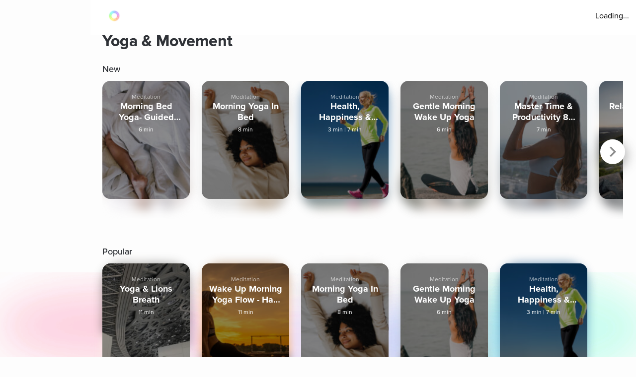

--- FILE ---
content_type: text/html; charset=utf-8
request_url: https://www.aurahealth.io/topics/yoga-and-movement
body_size: 40012
content:
<!DOCTYPE html><html lang="en"><head><meta charSet="utf-8"/><meta name="viewport" content="width=device-width"/><link rel="icon" type="image/png" href="/static/images/icons/auraLogo.png" class="jsx-5ae2abb21b66576b"/><link rel="apple-touch-icon" type="image/png" href="/static/images/icons/auraLogo.png" class="jsx-5ae2abb21b66576b"/><meta property="og:type" content="website" class="jsx-5ae2abb21b66576b"/><meta property="og:locale" content="en_US" class="jsx-5ae2abb21b66576b"/><link rel="preload" href="/static/images/dark-background.webp" class="jsx-5ae2abb21b66576b"/><link rel="preload" href="/static/images/NewBackground2/newbackground2.webp" class="jsx-5ae2abb21b66576b"/><link rel="preload" href="/static/images/NewBackground2/newbackground2_a.webp" class="jsx-5ae2abb21b66576b"/><link rel="preload" href="/static/images/coach/series-background.webp" class="jsx-5ae2abb21b66576b"/><script src="https://cdn.pagesense.io/js/aurahealth/e0c1420547624e6ebe9ad9e6e0585ff1.js" class="jsx-5ae2abb21b66576b"></script><link rel="preload" href="/static/images/gradient-1024w.webp" class="jsx-92c67734a6712571"/><link rel="preload" href="/static/images/gradient-1024w.webp" class="jsx-92c67734a6712571"/><title>Yoga &amp; Movement Tracks - Aura</title><meta name="description" content="Listen to Yoga &amp; Movement tracks and much more on Aura, the world&#x27;s best app for guided meditations, stories, and life coaching for stress, sleep, anxiety, and much more."/><meta property="og:title" content="Yoga &amp; Movement Tracks - Aura"/><meta property="og:description" content="Yoga &amp; Movement: Listen to meditations, stories, life coaching, and much more on Aura"/><meta itemProp="image" property="og:image" content="https://www.aurahealth.io/static/images/banner.jpg"/><meta property="og:url" content="https://www.aurahealth.io/topics/yoga-and-movement"/><meta name="twitter:card" content="summary_large_image"/><link rel="canonical" href="https://www.aurahealth.io/topics/yoga-and-movement"/><meta name="next-head-count" content="21"/><link data-next-font="" rel="preconnect" href="/" crossorigin="anonymous"/><link rel="preload" href="/_next/static/css/183ba6baeb60c927.css" as="style"/><link rel="stylesheet" href="/_next/static/css/183ba6baeb60c927.css" data-n-g=""/><noscript data-n-css=""></noscript><script defer="" nomodule="" src="/_next/static/chunks/polyfills-78c92fac7aa8fdd8.js"></script><script src="/_next/static/chunks/webpack-9a69b8dc1f595593.js" defer=""></script><script src="/_next/static/chunks/framework-b9b262e39597e8cd.js" defer=""></script><script src="/_next/static/chunks/main-b598e75d16962666.js" defer=""></script><script src="/_next/static/chunks/pages/_app-99596e96e0eac21e.js" defer=""></script><script src="/_next/static/chunks/fea29d9f-59ecdd812fe41d10.js" defer=""></script><script src="/_next/static/chunks/cb355538-32fdc4b3a240705f.js" defer=""></script><script src="/_next/static/chunks/2e3a845b-bc006013c80e96f9.js" defer=""></script><script src="/_next/static/chunks/3a17f596-09fad0715c7b2b87.js" defer=""></script><script src="/_next/static/chunks/ebc70433-bbca839eab12669c.js" defer=""></script><script src="/_next/static/chunks/d3820dff-1a09c57dad56e592.js" defer=""></script><script src="/_next/static/chunks/36d2f571-55bda1fc2a03bd5a.js" defer=""></script><script src="/_next/static/chunks/3135-965bd45d0822f164.js" defer=""></script><script src="/_next/static/chunks/5675-26a224ab9d251370.js" defer=""></script><script src="/_next/static/chunks/1664-18120ef6f8060283.js" defer=""></script><script src="/_next/static/chunks/1857-627e0bf107e60008.js" defer=""></script><script src="/_next/static/chunks/8203-e340470f44610196.js" defer=""></script><script src="/_next/static/chunks/8199-a4fe2cf3926706df.js" defer=""></script><script src="/_next/static/chunks/9637-31e0b7a0c039a1d3.js" defer=""></script><script src="/_next/static/chunks/pages/topics/%5BslugCategory%5D-efa349a22a6a05e7.js" defer=""></script><script src="/_next/static/_-TIDXOPr9odXLErV9gTG/_buildManifest.js" defer=""></script><script src="/_next/static/_-TIDXOPr9odXLErV9gTG/_ssgManifest.js" defer=""></script><style id="__jsx-92c67734a6712571">.bottom-background-clean.jsx-92c67734a6712571{position:fixed;bottom:0;left:0;width:100vw;-o-object-fit:cover;object-fit:cover;z-index:-1}@media screen and (min-width:769px){.bottom-background-clean.jsx-92c67734a6712571{position:fixed;bottom:-10%;-o-object-fit:fill;object-fit:fill}}</style><style id="__jsx-5d18c89632965b13">.loader-container.jsx-5d18c89632965b13{width:100%;height:100vh;display:-webkit-box;display:-webkit-flex;display:-moz-box;display:-ms-flexbox;display:flex;-webkit-box-pack:center;-webkit-justify-content:center;-moz-box-pack:center;-ms-flex-pack:center;justify-content:center;-webkit-box-align:center;-webkit-align-items:center;-moz-box-align:center;-ms-flex-align:center;align-items:center}.rotate-ring.jsx-5d18c89632965b13{-webkit-animation:AuraRingRotate linear 8s infinite;-moz-animation:AuraRingRotate linear 8s infinite;-o-animation:AuraRingRotate linear 8s infinite;animation:AuraRingRotate linear 8s infinite}@-webkit-keyframes AuraRingRotate{0%{-webkit-transform:rotate(-360deg);transform:rotate(-360deg)}100%{-webkit-transform:rotate(360deg);transform:rotate(360deg)}}@-moz-keyframes AuraRingRotate{0%{-moz-transform:rotate(-360deg);transform:rotate(-360deg)}100%{-moz-transform:rotate(360deg);transform:rotate(360deg)}}@-o-keyframes AuraRingRotate{0%{-o-transform:rotate(-360deg);transform:rotate(-360deg)}100%{-o-transform:rotate(360deg);transform:rotate(360deg)}}@keyframes AuraRingRotate{0%{-webkit-transform:rotate(-360deg);-moz-transform:rotate(-360deg);-o-transform:rotate(-360deg);transform:rotate(-360deg)}100%{-webkit-transform:rotate(360deg);-moz-transform:rotate(360deg);-o-transform:rotate(360deg);transform:rotate(360deg)}}</style><style id="__jsx-7cf07a168628fdf3">.loader-container.jsx-7cf07a168628fdf3{width:100%;height:100vh;display:-webkit-box;display:-webkit-flex;display:-moz-box;display:-ms-flexbox;display:flex;-webkit-box-pack:center;-webkit-justify-content:center;-moz-box-pack:center;-ms-flex-pack:center;justify-content:center;-webkit-box-align:center;-webkit-align-items:center;-moz-box-align:center;-ms-flex-align:center;align-items:center}</style><style id="__jsx-d3a6bf8a0cbb5f35">.drop-down-icon.jsx-d3a6bf8a0cbb5f35{margin-top:4px;margin-left:4px;font-size:12px;color:rgba(0,0,0,.5)}.aura-ring-text.jsx-d3a6bf8a0cbb5f35{display:-webkit-inline-box;display:-webkit-inline-flex;display:-moz-inline-box;display:-ms-inline-flexbox;display:inline-flex;margin-top:4px}.player-controls-seo-view.jsx-d3a6bf8a0cbb5f35{display:-webkit-box;display:-webkit-flex;display:-moz-box;display:-ms-flexbox;display:flex;-webkit-box-align:center;-webkit-align-items:center;-moz-box-align:center;-ms-flex-align:center;align-items:center;-webkit-box-pack:justify;-webkit-justify-content:space-between;-moz-box-pack:justify;-ms-flex-pack:justify;justify-content:space-between;margin:0}.button-holder.jsx-d3a6bf8a0cbb5f35{-webkit-box-flex:5;-webkit-flex:5;-moz-box-flex:5;-ms-flex:5;flex:5;display:-webkit-box;display:-webkit-flex;display:-moz-box;display:-ms-flexbox;display:flex;-webkit-box-pack:end;-webkit-justify-content:flex-end;-moz-box-pack:end;-ms-flex-pack:end;justify-content:flex-end}.nav-top.jsx-d3a6bf8a0cbb5f35{width:100%;position:fixed;z-index:3;background:rgba(255,255,255,255);height:70px;padding:20px 14px 18px 36px;left:0px}@media(min-width:577px){.nav-top.jsx-d3a6bf8a0cbb5f35{width:-webkit-calc(100vw - 182px);width:-moz-calc(100vw - 182px);width:calc(100vw - 182px);left:182px}}@media(max-width:576px){.nav-top.jsx-d3a6bf8a0cbb5f35{padding:20px 14px 18px 20px}}@media(max-width:320px){.nav-top.jsx-d3a6bf8a0cbb5f35{padding-right:0}}</style><style id="__jsx-6310f306b1683c0f">.root.jsx-6310f306b1683c0f{width:216px;height:278px;margin-right:24px;-webkit-border-radius:16px;-moz-border-radius:16px;border-radius:16px;overflow:hidden;background-color:#a9a9a9}.grid-root.jsx-6310f306b1683c0f{width:186px;height:250px;-webkit-border-radius:16px;-moz-border-radius:16px;border-radius:16px;overflow:hidden;background-color:#a9a9a9;margin-right:24px}.content-preview-root.jsx-6310f306b1683c0f{width:250px;margin-right:24px;height:274px;-webkit-border-radius:16px;-moz-border-radius:16px;border-radius:16px;overflow:hidden;background-color:#a9a9a9}.root-is-fixed.jsx-6310f306b1683c0f{width:172px;margin-right:24px;height:216px;-webkit-border-radius:16px;-moz-border-radius:16px;border-radius:16px;overflow:hidden;background-color:#a9a9a9;margin-top:16px}.root-coach-plan.jsx-6310f306b1683c0f{width:172px;margin-right:24px;height:216px;-webkit-border-radius:16px;-moz-border-radius:16px;border-radius:16px;overflow:hidden;background-color:#a9a9a9;margin-top:16px}.root-vp-copy.jsx-6310f306b1683c0f{width:172px;margin-right:12px;height:216px;-webkit-border-radius:16px;-moz-border-radius:16px;border-radius:16px;overflow:hidden;background-color:#a9a9a9;margin-top:16px}.coach-container-is-fixed.jsx-6310f306b1683c0f{display:-webkit-box;display:-webkit-flex;display:-moz-box;display:-ms-flexbox;display:flex;-webkit-box-align:center;-webkit-align-items:center;-moz-box-align:center;-ms-flex-align:center;align-items:center;position:absolute;bottom:20px;left:10px}.wrapper.jsx-6310f306b1683c0f{position:relative;height:318px;z-index:0}.content-wrapper.jsx-6310f306b1683c0f{position:relative;height:318px;z-index:0}.grid-wrapper.jsx-6310f306b1683c0f{position:relative;height:272px;z-index:0}.wrapper-is-fixed.jsx-6310f306b1683c0f{position:relative;height:250px}.blur-background.jsx-6310f306b1683c0f{position:absolute;top:0px;-webkit-filter:blur(10px);filter:blur(10px);-webkit-border-radius:40px;-moz-border-radius:40px;border-radius:40px;z-index:-2;height:93%;width:216px;opacity:.6}.blur-background-short.jsx-6310f306b1683c0f{position:absolute;-webkit-border-radius:40px;-moz-border-radius:40px;border-radius:40px;z-index:-2;opacity:.6;width:140px;left:50%;-webkit-transform:translate(-50%,0%);-moz-transform:translate(-50%,0%);-ms-transform:translate(-50%,0%);-o-transform:translate(-50%,0%);transform:translate(-50%,0%);-webkit-filter:blur(12px);filter:blur(12px);height:90%;top:5px}.blur-background-fixed.jsx-6310f306b1683c0f{width:140px;height:190px;position:absolute;top:32px;mix-blend-mode:multiply;-webkit-filter:blur(14px);filter:blur(14px);-webkit-border-radius:9px;-moz-border-radius:9px;border-radius:9px;left:22px}.blur-background-vp.jsx-6310f306b1683c0f{width:140px;height:190px;position:absolute;top:32px;mix-blend-mode:multiply;-webkit-filter:blur(14px);filter:blur(14px);-webkit-border-radius:9px;-moz-border-radius:9px;border-radius:9px;left:22px}.item-container.jsx-6310f306b1683c0f{text-decoration:none;width:100%;height:100%;padding:14px;display:-webkit-box;display:-webkit-flex;display:-moz-box;display:-ms-flexbox;display:flex;-webkit-box-orient:vertical;-webkit-box-direction:normal;-webkit-flex-direction:column;-moz-box-orient:vertical;-moz-box-direction:normal;-ms-flex-direction:column;flex-direction:column;-webkit-box-align:center;-webkit-align-items:center;-moz-box-align:center;-ms-flex-align:center;align-items:center;background-position:center,center;background-repeat:no-repeat,no-repeat;-webkit-background-size:cover,cover;-moz-background-size:cover,cover;-o-background-size:cover,cover;background-size:cover,cover;position:relative}.track-type.jsx-6310f306b1683c0f{margin-top:12px}.track-type-down.jsx-6310f306b1683c0f{margin-bottom:10px}.coach-container.jsx-6310f306b1683c0f{position:absolute;display:-webkit-box;display:-webkit-flex;display:-moz-box;display:-ms-flexbox;display:flex;-webkit-box-align:center;-webkit-align-items:center;-moz-box-align:center;-ms-flex-align:center;align-items:center;bottom:20px;left:10px}.align-end.jsx-6310f306b1683c0f{-webkit-box-align:end;-webkit-align-items:flex-end;-moz-box-align:end;-ms-flex-align:end;align-items:flex-end}.coach-thumbnail.jsx-6310f306b1683c0f{-webkit-border-radius:50%;-moz-border-radius:50%;border-radius:50%;width:32px;height:32px;margin-right:6px;position:relative;overflow:hidden}.coach-information.jsx-6310f306b1683c0f{margin-left:4px;display:block;max-width:150px}.content-coach-info.jsx-6310f306b1683c0f{margin-left:4px;display:block;max-width:150px}.coach-information-new-yp.jsx-6310f306b1683c0f{margin-left:4px;display:block;max-width:100%}.coach-alignment.jsx-6310f306b1683c0f{height:100%;display:-webkit-box;display:-webkit-flex;display:-moz-box;display:-ms-flexbox;display:flex;-webkit-box-align:end;-webkit-align-items:flex-end;-moz-box-align:end;-ms-flex-align:end;align-items:flex-end}.margin-right.jsx-6310f306b1683c0f{margin-right:12px}.wide-card.jsx-6310f306b1683c0f{width:180px}@media(max-width:1440px){.root.jsx-6310f306b1683c0f{width:176px;height:238px}.content-preview-root.jsx-6310f306b1683c0f{width:206px;height:230px}.wrapper.jsx-6310f306b1683c0f{height:278px}.content-wrapper.jsx-6310f306b1683c0f{height:232px}.blur-background.jsx-6310f306b1683c0f{width:176px}.coach-information.jsx-6310f306b1683c0f{max-width:100px}.content-coach-info.jsx-6310f306b1683c0f{max-width:120px}}@media screen and (max-width:1024px){.root.jsx-6310f306b1683c0f{width:156px;height:218px}.wrapper.jsx-6310f306b1683c0f{height:238px}.blur-background.jsx-6310f306b1683c0f{width:156px}}@media screen and (max-width:576px){.root.jsx-6310f306b1683c0f{width:144px;height:190px;margin-right:12px}.grid-root.jsx-6310f306b1683c0f{width:170px;height:206px;margin-right:12px}.content-preview-root.jsx-6310f306b1683c0f{width:210px;height:216px}.wrapper.jsx-6310f306b1683c0f{height:215px}.grid-wrapper.jsx-6310f306b1683c0f{height:224px}.blur-background.jsx-6310f306b1683c0f{width:144px}.track-type.jsx-6310f306b1683c0f{margin-top:0px}.coach-information.jsx-6310f306b1683c0f{max-width:90px}.content-coach-info.jsx-6310f306b1683c0f{max-width:120px}.coach-container.jsx-6310f306b1683c0f{bottom:15px}.root-coach-plan.jsx-6310f306b1683c0f{width:141px;height:172px}}@media screen and (max-width:376px){.content-preview-root.jsx-6310f306b1683c0f{width:200px;height:214px}.grid-root.jsx-6310f306b1683c0f{width:164px}}@media screen and (max-width:360px){.blur-background-vp.jsx-6310f306b1683c0f{width:120px}.grid-root.jsx-6310f306b1683c0f{width:144px;height:184px}.grid-wrapper.jsx-6310f306b1683c0f{height:204px}.root-vp-copy.jsx-6310f306b1683c0f{width:152px}}@media screen and (max-width:320px){.content-preview-root.jsx-6310f306b1683c0f{width:180px;height:190px}.blur-background-vp.jsx-6310f306b1683c0f{width:110px}.root-vp-copy.jsx-6310f306b1683c0f{width:142px}.grid-root.jsx-6310f306b1683c0f{width:126px;height:184px}}</style><style id="__jsx-fec425d8b33b399e">.disable-scrollbars.jsx-fec425d8b33b399e::-webkit-scrollbar{display:none;background:transparent}.disable-scrollbars.jsx-fec425d8b33b399e{scrollbar-width:none;-ms-overflow-style:none}.scroll-wrapper.jsx-fec425d8b33b399e{display:-webkit-inline-box;display:-webkit-inline-flex;display:-moz-inline-box;display:-ms-inline-flexbox;display:inline-flex;overflow-x:scroll;width:100%;position:relative;scroll-behavior:smooth}.wrapper.jsx-fec425d8b33b399e{overflow:hidden}button.jsx-fec425d8b33b399e{outline:none}.chevron-container.jsx-fec425d8b33b399e{width:7vh;height:7vh;-webkit-border-radius:7vh;-moz-border-radius:7vh;border-radius:7vh;overflow:hidden;background-color:#fff;-webkit-box-shadow:2px 8px 20px 4px#7777;-moz-box-shadow:2px 8px 20px 4px#7777;box-shadow:2px 8px 20px 4px#7777;display:-webkit-box;display:-webkit-flex;display:-moz-box;display:-ms-flexbox;display:flex;-webkit-box-pack:center;-webkit-justify-content:center;-moz-box-pack:center;-ms-flex-pack:center;justify-content:center;-webkit-box-align:center;-webkit-align-items:center;-moz-box-align:center;-ms-flex-align:center;align-items:center}.chevron-container-props.jsx-fec425d8b33b399e{width:4vw;height:4vw;-webkit-border-radius:7vh;-moz-border-radius:7vh;border-radius:7vh;overflow:hidden;background-color:#fff;-webkit-box-shadow:2px 8px 20px 4px#7777;-moz-box-shadow:2px 8px 20px 4px#7777;box-shadow:2px 8px 20px 4px#7777;display:-webkit-box;display:-webkit-flex;display:-moz-box;display:-ms-flexbox;display:flex;-webkit-box-pack:center;-webkit-justify-content:center;-moz-box-pack:center;-ms-flex-pack:center;justify-content:center;-webkit-box-align:center;-webkit-align-items:center;-moz-box-align:center;-ms-flex-align:center;align-items:center}.chevron-container-testimonial.jsx-fec425d8b33b399e{width:7vh;height:7vh;-webkit-border-radius:7vh;-moz-border-radius:7vh;border-radius:7vh;overflow:hidden;background-color:#fff;-webkit-box-shadow:2px 8px 20px 4px#7777;-moz-box-shadow:2px 8px 20px 4px#7777;box-shadow:2px 8px 20px 4px#7777;display:-webkit-box;display:-webkit-flex;display:-moz-box;display:-ms-flexbox;display:flex;-webkit-box-pack:center;-webkit-justify-content:center;-moz-box-pack:center;-ms-flex-pack:center;justify-content:center;-webkit-box-align:center;-webkit-align-items:center;-moz-box-align:center;-ms-flex-align:center;align-items:center;opacity:.5}.chevron-container-coach.jsx-fec425d8b33b399e{width:2vw;height:2vw}.chevron-right.jsx-fec425d8b33b399e{z-index:2;position:absolute;right:-8px;top:50%;-webkit-transform:translate(0,-50%);-moz-transform:translate(0,-50%);-ms-transform:translate(0,-50%);-o-transform:translate(0,-50%);transform:translate(0,-50%)}.chevron-right-coach.jsx-fec425d8b33b399e{z-index:2;position:absolute;right:-50px;top:38%}.chevron-right-coach-props.jsx-fec425d8b33b399e{z-index:2;position:absolute;right:-60px;top:50%;-webkit-transform:translate(0,-66%);-moz-transform:translate(0,-66%);-ms-transform:translate(0,-66%);-o-transform:translate(0,-66%);transform:translate(0,-66%)}.chevron-left.jsx-fec425d8b33b399e{z-index:2;position:absolute;left:-18px;top:50%;-webkit-transform:translate(0,-50%);-moz-transform:translate(0,-50%);-ms-transform:translate(0,-50%);-o-transform:translate(0,-50%);transform:translate(0,-50%)}.chevron-left-coach.jsx-fec425d8b33b399e{z-index:2;position:absolute;left:-50px;top:38%}.chevron-left-coach-props.jsx-fec425d8b33b399e{z-index:2;position:absolute;right:320px;top:50%;-webkit-transform:translate(0,-66%);-moz-transform:translate(0,-66%);-ms-transform:translate(0,-66%);-o-transform:translate(0,-66%);transform:translate(0,-66%)}.chevron-left-testimonial.jsx-fec425d8b33b399e{z-index:2;position:absolute;left:-3px;top:50%;-webkit-transform:translate(0,-50%);-moz-transform:translate(0,-50%);-ms-transform:translate(0,-50%);-o-transform:translate(0,-50%);transform:translate(0,-50%)}.chevron-icon.jsx-fec425d8b33b399e{margin:4px;color:#8d8d8d;font-size:32px}.chevron-icon-low-opacity.jsx-fec425d8b33b399e{margin:4px;color:#9092a3;font-size:32px;opacity:.5}.chevron-icon-small.jsx-fec425d8b33b399e{margin:4px;color:#8d8d8d;font-size:22px}.container.jsx-fec425d8b33b399e{width:100%}.position.jsx-fec425d8b33b399e{position:relative}.fixed-height.jsx-fec425d8b33b399e{height:274px}@media screen and (min-width:1440px){.chevron-icon-small.jsx-fec425d8b33b399e{font-size:3vw}.chevron-container-coach.jsx-fec425d8b33b399e{width:4vh;height:4vh}.chevron-right-coach.jsx-fec425d8b33b399e{right:-70px}.chevron-left-coach.jsx-fec425d8b33b399e{left:-70px}.chevron-container-props.jsx-fec425d8b33b399e{width:3vw;height:3vw}.chevron-right-coach-props.jsx-fec425d8b33b399e{right:-70px}}@media screen and (min-width:1024px){.chevron-icon.jsx-fec425d8b33b399e{font-size:42px}.scroll-wrapper.jsx-fec425d8b33b399e{overflow:auto}}@media screen and (min-width:768px)and (max-width:1023px){.chevron-icon.jsx-fec425d8b33b399e{font-size:42px}.scroll-wrapper.jsx-fec425d8b33b399e{overflow:hidden}.chevron-left-coach.jsx-fec425d8b33b399e{left:-32px}}@media screen and (max-width:576px){.chevron-container.jsx-fec425d8b33b399e{display:none}.chevron-container-testimonial.jsx-fec425d8b33b399e{display:none}.position-absolute.jsx-fec425d8b33b399e{position:absolute;left:0px}}</style><style id="__jsx-f44fb926ae3dacaa">.custom-tracks-container.jsx-f44fb926ae3dacaa{margin-bottom:54px;width:100%}.custom-tracks-coach.jsx-f44fb926ae3dacaa{width:100%}.card-header.jsx-f44fb926ae3dacaa{display:-webkit-box;display:-webkit-flex;display:-moz-box;display:-ms-flexbox;display:flex}.view-all.jsx-f44fb926ae3dacaa{right:4%;text-decoration:none;margin-left:auto;-webkit-box-ordinal-group:3;-webkit-order:2;-moz-box-ordinal-group:3;-ms-flex-order:2;order:2}.meditation-container.jsx-f44fb926ae3dacaa{margin-bottom:5vh}.meditation-list.jsx-f44fb926ae3dacaa{display:-webkit-box;display:-webkit-flex;display:-moz-box;display:-ms-flexbox;display:flex;-webkit-box-orient:horizontal;-webkit-box-direction:normal;-webkit-flex-direction:row;-moz-box-orient:horizontal;-moz-box-direction:normal;-ms-flex-direction:row;flex-direction:row;-webkit-flex-wrap:wrap;-ms-flex-wrap:wrap;flex-wrap:wrap}@media screen and (max-width:576px){.custom-tracks-container.jsx-f44fb926ae3dacaa{margin-bottom:48px}}</style><style id="__jsx-28569a498f2ae113">.custom-list-container.jsx-28569a498f2ae113{margin-bottom:48px}.card-header.jsx-28569a498f2ae113{display:-webkit-box;display:-webkit-flex;display:-moz-box;display:-ms-flexbox;display:flex}.card-content.jsx-28569a498f2ae113{display:-webkit-box;display:-webkit-flex;display:-moz-box;display:-ms-flexbox;display:flex;-webkit-flex-wrap:wrap;-ms-flex-wrap:wrap;flex-wrap:wrap;-webkit-box-pack:start;-webkit-justify-content:flex-start;-moz-box-pack:start;-ms-flex-pack:start;justify-content:flex-start}@media screen and (max-width:576px){.card-content.jsx-28569a498f2ae113{-webkit-box-pack:justify;-webkit-justify-content:space-between;-moz-box-pack:justify;-ms-flex-pack:justify;justify-content:space-between}}</style><style id="__jsx-cd3a86d4de8c6a58">.root.jsx-cd3a86d4de8c6a58{width:238px;height:124px;margin-right:12px;-webkit-border-radius:16px;-moz-border-radius:16px;border-radius:16px;overflow:hidden;background-color:#a9a9a9}.wrapper.jsx-cd3a86d4de8c6a58{position:relative;height:144px;z-index:0}.blur-background.jsx-cd3a86d4de8c6a58{position:absolute;top:0px;-webkit-filter:blur(7px);filter:blur(7px);-webkit-border-radius:40px;-moz-border-radius:40px;border-radius:40px;z-index:-2;height:93%;width:238px;opacity:.8}.content-item-container.jsx-cd3a86d4de8c6a58{width:100%;height:100%;display:-webkit-box;display:-webkit-flex;display:-moz-box;display:-ms-flexbox;display:flex;-webkit-box-orient:vertical;-webkit-box-direction:normal;-webkit-flex-direction:column;-moz-box-orient:vertical;-moz-box-direction:normal;-ms-flex-direction:column;flex-direction:column;-webkit-box-pack:center;-webkit-justify-content:center;-moz-box-pack:center;-ms-flex-pack:center;justify-content:center;background-position:center,center;background-repeat:no-repeat,no-repeat;-webkit-background-size:cover,cover;-moz-background-size:cover,cover;-o-background-size:cover,cover;background-size:cover,cover}@media screen and (max-width:1440px){.root.jsx-cd3a86d4de8c6a58{width:212px;height:110px}.wrapper.jsx-cd3a86d4de8c6a58{height:130px}.blur-background.jsx-cd3a86d4de8c6a58{width:212px}}@media screen and (max-width:1024px){.root.jsx-cd3a86d4de8c6a58{width:188px}.blur-background.jsx-cd3a86d4de8c6a58{width:188px}}@media screen and (max-width:576px){.root.jsx-cd3a86d4de8c6a58{width:172px}.blur-background.jsx-cd3a86d4de8c6a58{width:172px}}</style><style id="__jsx-8aa5263bb4c73c52">.content-header.jsx-8aa5263bb4c73c52{display:-webkit-box;display:-webkit-flex;display:-moz-box;display:-ms-flexbox;display:flex}.view-all.jsx-8aa5263bb4c73c52{right:4%;text-decoration:none;margin-left:auto;-webkit-box-ordinal-group:3;-webkit-order:2;-moz-box-ordinal-group:3;-ms-flex-order:2;order:2}.content-container.jsx-8aa5263bb4c73c52{margin-bottom:5vh}</style><style id="__jsx-fe42d3b4c4e23f77">.aura-btn.jsx-fe42d3b4c4e23f77{display:-webkit-box;display:-webkit-flex;display:-moz-box;display:-ms-flexbox;display:flex;-webkit-box-orient:vertical;-webkit-box-direction:normal;-webkit-flex-direction:column;-moz-box-orient:vertical;-moz-box-direction:normal;-ms-flex-direction:column;flex-direction:column;-webkit-box-pack:center;-webkit-justify-content:center;-moz-box-pack:center;-ms-flex-pack:center;justify-content:center;-webkit-box-align:center;-webkit-align-items:center;-moz-box-align:center;-ms-flex-align:center;align-items:center;min-width:180px;cursor:pointer;height:54px;-webkit-border-radius:27px;-moz-border-radius:27px;border-radius:27px;padding:0 32px;background:-webkit-linear-gradient(top,#48f2f4,#04aaf4 74%);background:-moz-linear-gradient(top,#48f2f4,#04aaf4 74%);background:-o-linear-gradient(top,#48f2f4,#04aaf4 74%);background:linear-gradient(180deg,#48f2f4,#04aaf4 74%);border:0px;outline:none}.btn-disabled.jsx-fe42d3b4c4e23f77{background:grey}.btn-shadow.jsx-fe42d3b4c4e23f77{-webkit-box-shadow:0 0 14px 0#48f2f4;-moz-box-shadow:0 0 14px 0#48f2f4;box-shadow:0 0 14px 0#48f2f4}.new-btn-shadow.jsx-fe42d3b4c4e23f77{background:-webkit-linear-gradient(172.42deg,#4ec8ff 5.87%,#1df4ed 94.13%);background:-moz-linear-gradient(172.42deg,#4ec8ff 5.87%,#1df4ed 94.13%);background:-o-linear-gradient(172.42deg,#4ec8ff 5.87%,#1df4ed 94.13%);background:linear-gradient(277.58deg,#4ec8ff 5.87%,#1df4ed 94.13%);-webkit-box-shadow:0 24px 40px 6px rgba(56,218,247,.3);-moz-box-shadow:0 24px 40px 6px rgba(56,218,247,.3);box-shadow:0 24px 40px 6px rgba(56,218,247,.3)}.button-container.jsx-fe42d3b4c4e23f77{width:100%;position:relative;z-index:1}.clean-style.jsx-fe42d3b4c4e23f77{background:-webkit-linear-gradient(172.42deg,#4ec8ff 5.87%,#1df4ed 94.13%);background:-moz-linear-gradient(172.42deg,#4ec8ff 5.87%,#1df4ed 94.13%);background:-o-linear-gradient(172.42deg,#4ec8ff 5.87%,#1df4ed 94.13%);background:linear-gradient(277.58deg,#4ec8ff 5.87%,#1df4ed 94.13%);-webkit-box-shadow:rgb(4 210 244/62%)0px 29px 33px -12px;-moz-box-shadow:rgb(4 210 244/62%)0px 29px 33px -12px;box-shadow:rgb(4 210 244/62%)0px 29px 33px -12px}.horizontal-gradient.jsx-fe42d3b4c4e23f77{background:-webkit-linear-gradient(44deg,#4ccaff 0%,#1df5ed 102.13%);background:-moz-linear-gradient(44deg,#4ccaff 0%,#1df5ed 102.13%);background:-o-linear-gradient(44deg,#4ccaff 0%,#1df5ed 102.13%);background:linear-gradient(46deg,#4ccaff 0%,#1df5ed 102.13%)}.upgrade-cta.jsx-fe42d3b4c4e23f77{min-width:144px;height:37px;margin-left:6px}.btn-disabled-low-opacity.jsx-fe42d3b4c4e23f77{opacity:.5}.green-btn.jsx-fe42d3b4c4e23f77{background:-webkit-linear-gradient(60deg,rgba(84,240,184,1),rgba(161,243,27,1)74%);background:-moz-linear-gradient(60deg,rgba(84,240,184,1),rgba(161,243,27,1)74%);background:-o-linear-gradient(60deg,rgba(84,240,184,1),rgba(161,243,27,1)74%);background:linear-gradient(30deg,rgba(84,240,184,1),rgba(161,243,27,1)74%);-webkit-box-shadow:rgb(84 240 184)0px 9px 30px -12px;-moz-box-shadow:rgb(84 240 184)0px 9px 30px -12px;box-shadow:rgb(84 240 184)0px 9px 30px -12px}.green-btn-exp.jsx-fe42d3b4c4e23f77{background:-webkit-linear-gradient(45deg,#08f057 0%,#b1ff74 100%);background:-moz-linear-gradient(45deg,#08f057 0%,#b1ff74 100%);background:-o-linear-gradient(45deg,#08f057 0%,#b1ff74 100%);background:linear-gradient(45deg,#08f057 0%,#b1ff74 100%);-webkit-box-shadow:0px 8px 40px 2px#38daf74d;-moz-box-shadow:0px 8px 40px 2px#38daf74d;box-shadow:0px 8px 40px 2px#38daf74d}.white-btn.jsx-fe42d3b4c4e23f77{background:#fff;min-width:335px}@media screen and (max-width:576px){.upgrade-cta.jsx-fe42d3b4c4e23f77{min-width:120px;max-width:120px;padding:0 16px;margin-left:2px}}.btn-text-container.jsx-fe42d3b4c4e23f77{display:-webkit-box;display:-webkit-flex;display:-moz-box;display:-ms-flexbox;display:flex;-webkit-box-orient:vertical;-webkit-box-direction:normal;-webkit-flex-direction:column;-moz-box-orient:vertical;-moz-box-direction:normal;-ms-flex-direction:column;flex-direction:column;-webkit-box-pack:center;-webkit-justify-content:center;-moz-box-pack:center;-ms-flex-pack:center;justify-content:center;-webkit-box-align:center;-webkit-align-items:center;-moz-box-align:center;-ms-flex-align:center;align-items:center;position:relative}.aura-btn-blinking.jsx-fe42d3b4c4e23f77:active{-webkit-animation:blink-animation.3s linear;-moz-animation:blink-animation.3s linear;-o-animation:blink-animation.3s linear;animation:blink-animation.3s linear}.blinking.jsx-fe42d3b4c4e23f77{-webkit-animation:blink-animation.3s linear;-moz-animation:blink-animation.3s linear;-o-animation:blink-animation.3s linear;animation:blink-animation.3s linear}@-webkit-keyframes blink-animation{0%{opacity:1}50%{opacity:.5}100%{opacity:1}}@-moz-keyframes blink-animation{0%{opacity:1}50%{opacity:.5}100%{opacity:1}}@-o-keyframes blink-animation{0%{opacity:1}50%{opacity:.5}100%{opacity:1}}@keyframes blink-animation{0%{opacity:1}50%{opacity:.5}100%{opacity:1}}</style><style id="__jsx-41918e9b61ae0afa">.box.jsx-41918e9b61ae0afa{width:100%;display:-webkit-box;display:-webkit-flex;display:-moz-box;display:-ms-flexbox;display:flex;-webkit-box-pack:center;-webkit-justify-content:center;-moz-box-pack:center;-ms-flex-pack:center;justify-content:center}.container.jsx-41918e9b61ae0afa{border-top:1px solid rgba(144,146,163,.3);display:-webkit-box;display:-webkit-flex;display:-moz-box;display:-ms-flexbox;display:flex;-webkit-box-orient:vertical;-webkit-box-direction:normal;-webkit-flex-direction:column;-moz-box-orient:vertical;-moz-box-direction:normal;-ms-flex-direction:column;flex-direction:column;-webkit-box-pack:center;-webkit-justify-content:center;-moz-box-pack:center;-ms-flex-pack:center;justify-content:center;width:100%;max-width:900px;padding-top:60px}.social-logos.jsx-41918e9b61ae0afa{display:-webkit-box;display:-webkit-flex;display:-moz-box;display:-ms-flexbox;display:flex}.social-icons.jsx-41918e9b61ae0afa{color:#5b657a;background-color:#fff;border:1px solid#5b657a;cursor:pointer;-webkit-border-radius:30px;-moz-border-radius:30px;border-radius:30px;margin-right:20px;padding:7px;width:40px;height:40px;display:-webkit-box;display:-webkit-flex;display:-moz-box;display:-ms-flexbox;display:flex;-webkit-box-pack:center;-webkit-justify-content:center;-moz-box-pack:center;-ms-flex-pack:center;justify-content:center;-webkit-box-align:center;-webkit-align-items:center;-moz-box-align:center;-ms-flex-align:center;align-items:center;font-size:28px}.social-icons.jsx-41918e9b61ae0afa:hover{color:black}.app-logo.jsx-41918e9b61ae0afa{display:-webkit-box;display:-webkit-flex;display:-moz-box;display:-ms-flexbox;display:flex}.app-logo.jsx-41918e9b61ae0afa:hover{color:#03a9f4}.column.jsx-41918e9b61ae0afa{display:-webkit-box;display:-webkit-flex;display:-moz-box;display:-ms-flexbox;display:flex;-webkit-box-orient:vertical;-webkit-box-direction:normal;-webkit-flex-direction:column;-moz-box-orient:vertical;-moz-box-direction:normal;-ms-flex-direction:column;flex-direction:column;text-align:left}.row.jsx-41918e9b61ae0afa{border-bottom:1px solid rgba(144,146,163,.3);display:grid;grid-template-columns:repeat(auto-fill,minmax(185px,1fr));grid-gap:20px;padding:0px 20px;padding-bottom:60px}.footer-link.jsx-41918e9b61ae0afa{color:#5b657a;text-decoration:none;margin-bottom:5px}.footer-link.jsx-41918e9b61ae0afa:hover{color:#03a9f4}.footer-bottom.jsx-41918e9b61ae0afa{border-bottom:none;color:#5b657a;display:-webkit-box;display:-webkit-flex;display:-moz-box;display:-ms-flexbox;display:flex;padding:40px 50px 20px;width:100%;-webkit-box-pack:justify;-webkit-justify-content:space-between;-moz-box-pack:justify;-ms-flex-pack:justify;justify-content:space-between}.heading.jsx-41918e9b61ae0afa{color:#030b18;font-size:24px;font-weight:400;margin-bottom:30px;line-height:1}.car-link.jsx-41918e9b61ae0afa{color:#5b657a;text-decoration:none}@media(max-width:375px){.box.jsx-41918e9b61ae0afa{padding:0px}.container.jsx-41918e9b61ae0afa{display:-webkit-box;display:-webkit-flex;display:-moz-box;display:-ms-flexbox;display:flex;-webkit-box-orient:vertical;-webkit-box-direction:normal;-webkit-flex-direction:column;-moz-box-orient:vertical;-moz-box-direction:normal;-ms-flex-direction:column;flex-direction:column;-webkit-box-pack:center;-webkit-justify-content:center;-moz-box-pack:center;-ms-flex-pack:center;justify-content:center;align-item:center;max-width:100%;padding-top:40px}.column.jsx-41918e9b61ae0afa{display:-webkit-box;display:-webkit-flex;display:-moz-box;display:-ms-flexbox;display:flex;-webkit-box-orient:vertical;-webkit-box-direction:normal;-webkit-flex-direction:column;-moz-box-orient:vertical;-moz-box-direction:normal;-ms-flex-direction:column;flex-direction:column;-webkit-box-align:center;-webkit-align-items:center;-moz-box-align:center;-ms-flex-align:center;align-items:center;margin-left:0px}.footer-bottom.jsx-41918e9b61ae0afa{border-bottom:none;display:-webkit-box;display:-webkit-flex;display:-moz-box;display:-ms-flexbox;display:flex;-webkit-box-orient:vertical;-webkit-box-direction:normal;-webkit-flex-direction:column;-moz-box-orient:vertical;-moz-box-direction:normal;-ms-flex-direction:column;flex-direction:column;padding:0px;width:100%;-webkit-box-align:center;-webkit-align-items:center;-moz-box-align:center;-ms-flex-align:center;align-items:center;margin-bottom:100px;margin-top:10px}.row.jsx-41918e9b61ae0afa{padding-bottom:20px}.footer-text.jsx-41918e9b61ae0afa{display:-webkit-box;display:-webkit-flex;display:-moz-box;display:-ms-flexbox;display:flex;-webkit-box-align:center;-webkit-align-items:center;-moz-box-align:center;-ms-flex-align:center;align-items:center;margin-bottom:20px}}</style><style id="__jsx-c0b5334bccf97f0a">*,*::after,*::before{-webkit-box-sizing:border-box;-moz-box-sizing:border-box;box-sizing:border-box}body{margin:0}.clickable{cursor:pointer;text-decoration:none}.clickable:hover{opacity:.8}.grabbable:hover{cursor:move;cursor:-webkit-grab;cursor:-moz-grab;cursor:grab;cursor:-moz-grab;cursor:-webkit-grab}.grabbable:active{cursor:-webkit-grabbing;cursor:-moz-grabbing;cursor:grabbing;cursor:-moz-grabbing;cursor:-webkit-grabbing}.no-select{-webkit-tap-highlight-color:transparent;-webkit-touch-callout:none;-webkit-user-select:none;-khtml-user-select:none;-moz-user-select:none;-ms-user-select:none;user-select:none}.content-padding{padding:26px}.content-padding-clean{padding:32px}.background{background-image:url(/static/images/background-gradient-1.png);min-height:272px;-webkit-border-radius:52px;-moz-border-radius:52px;border-radius:52px;position:absolute;z-index:-1;min-width:280px;-webkit-backdrop-filter:blur(60px);backdrop-filter:blur(60px);-webkit-filter:blur(60px);filter:blur(60px);opacity:.3;left:50%;-webkit-transform:translate(-50%,0%)rotate(-180deg);-moz-transform:translate(-50%,0%)rotate(-180deg);-ms-transform:translate(-50%,0%)rotate(-180deg);-o-transform:translate(-50%,0%)rotate(-180deg);transform:translate(-50%,0%)rotate(-180deg)}.low-opacity{background:rgba(255,255,255,.1)}</style><style id="__jsx-98c3e8d428618670">@font-face{font-family:Proxima;src:url("/static/fonts/ProximaNova-Regular.otf");font-weight:400;font-style:normal;font-display:swap}@font-face{font-family:Proxima;src:url("/static/fonts/ProximaNova-Semibold.otf");font-weight:600;font-style:normal;font-display:swap}@font-face{font-family:Proxima;src:url("/static/fonts/ProximaNova-Bold.otf");font-weight:700;font-style:normal;font-display:swap}.font{background-color:transparent}.custom-font{-moz-osx-font-smoothing:grayscale;-webkit-font-smoothing:antialiased;font-family:Proxima!important}.h1{font-family:Proxima;line-height:52px;font-size:40px;font-weight:500;text-shadow:0px 0px 0px;margin-top:0px;margin-bottom:0px}.h1-large{font-family:Proxima;line-height:52px;font-size:44px;font-weight:500;text-shadow:0px 0px 0px;margin-top:0px;margin-bottom:0px}.h2{font-family:Proxima;text-shadow:0px 0px 0px;margin-top:0px;margin-bottom:0px;font-weight:700;font-size:32px;line-height:39px}.h2-small{line-height:34px;font-size:28px;font-weight:400;text-shadow:0px 0px 0px;margin-top:0px;margin-bottom:0px}.h2-smaller{line-height:34px;font-size:26px;font-weight:600;text-shadow:0px 0px 0px;margin-top:0px;margin-bottom:0px}.h3{line-height:29px;font-size:24px;font-weight:400;text-shadow:0px 0px 0px;margin-top:0px;margin-bottom:0px}.h3-large{font-family:Proxima;line-height:34px;font-size:24px;font-weight:500;text-shadow:0px 0px 0px;margin-top:0px;margin-bottom:0px}.h3-small{font-family:Proxima;line-height:27px;font-size:22px;font-weight:400;text-shadow:0px 0px 0px;margin-top:0px;margin-bottom:0px}.h4{font-family:Proxima;line-height:24px;font-size:18px;font-weight:500;text-shadow:0px 0px 0px;margin-top:0px;margin-bottom:0px}.h4-large{font-family:Proxima;line-height:34px;font-size:20px;font-weight:500;text-shadow:0px 0px 0px;margin-top:0px;margin-bottom:0px}.cta{line-height:22px;font-size:18px;font-weight:400}.body{line-height:24px;font-size:16px;font-weight:400;letter-spacing:0}.body2{line-height:14px;font-size:14px;font-weight:400;letter-spacing:0}.body3{line-height:17px;font-size:13px;font-weight:400;letter-spacing:0}.subtitle{line-height:19px;font-size:16px;font-weight:400}.footnote{line-height:14px;font-size:12px;font-weight:400}.footnote-small{line-height:13px;font-size:10px;font-weight:400}.font.w100{color:rgba(255,255,255,1)}.font.w80{color:rgba(255,255,255,.8)}.font.w76{color:rgba(255,255,255,.76)}.font.w70{color:rgba(255,255,255,.7)}.font.w64{color:rgba(255,255,255,.64)}.font.w40{color:rgba(255,255,255,.4)}.font.w24{color:rgba(255,255,255,.24)}.font.cta-blue{color:rgba(2,207,242,1)}.font.sb{color:rgb(204,204,204)}.font.sm{color:rgb(122,122,122)}.font.sd{color:rgb(64,64,64)}.font.b100{color:rgba(47,50,55,1)}.font.b80{color:rgba(47,50,55,.8)}.font.b70{color:rgba(47,50,55,.7)}.font.b64{color:rgba(47,50,55,.64)}.font.b40{color:rgba(47,50,55,.4)}.font.b24{color:rgba(47,50,55,.24)}.font.g100{color:rgba(78,84,95,1)}.font.g50{color:rgba(78,84,95,.5)}.font.g64{color:#9092a3}.font.thin{font-weight:100}.font.ultraLight{font-weight:200}.font.light{font-weight:300}.font.regular{font-weight:400}.font.medium{font-weight:500}.font.semibold{font-weight:600}.font.bold{font-weight:700}.font.heavy{font-weight:800}.font.black{font-weight:900}.font.center{text-align:center}.font.left{text-align:left}.font.right{text-align:right}</style><style id="__jsx-e442ba98ccdefb3f">.w-100{width:100%}.h-100{height:100%}.w-100vh{width:100vh}.h-100vh{height:100vh}.row{display:-webkit-box;display:-webkit-flex;display:-moz-box;display:-ms-flexbox;display:flex;-webkit-box-orient:horizontal;-webkit-box-direction:normal;-webkit-flex-direction:row;-moz-box-orient:horizontal;-moz-box-direction:normal;-ms-flex-direction:row;flex-direction:row}.col{display:-webkit-box;display:-webkit-flex;display:-moz-box;display:-ms-flexbox;display:flex;-webkit-box-orient:vertical;-webkit-box-direction:normal;-webkit-flex-direction:column;-moz-box-orient:vertical;-moz-box-direction:normal;-ms-flex-direction:column;flex-direction:column}.align-center{-webkit-box-align:center;-webkit-align-items:center;-moz-box-align:center;-ms-flex-align:center;align-items:center}.align-start{-webkit-box-align:start;-webkit-align-items:flex-start;-moz-box-align:start;-ms-flex-align:start;align-items:flex-start}.justify-center{-webkit-box-pack:center;-webkit-justify-content:center;-moz-box-pack:center;-ms-flex-pack:center;justify-content:center}.justify-end{-webkit-box-pack:end;-webkit-justify-content:flex-end;-moz-box-pack:end;-ms-flex-pack:end;justify-content:flex-end}.justify-space-between{-webkit-box-pack:justify;-webkit-justify-content:space-between;-moz-box-pack:justify;-ms-flex-pack:justify;justify-content:space-between}.wrap{-webkit-flex-wrap:wrap;-ms-flex-wrap:wrap;flex-wrap:wrap}.card{background:rgb(255,255,255);border:1px solid rgb(221,221,221);-webkit-border-radius:12px;-moz-border-radius:12px;border-radius:12px;padding:32px;overflow:hidden}.relative{position:relative}@media only screen and (max-width:576px){.card{padding:24px}}@media only screen and (max-width:350px){.card{padding:16px}}</style><style id="__jsx-1e2ac49a054fc25f">.button-shadow{-webkit-box-shadow:10px 24px 40px -10px rgba(0,0,0,.5);-moz-box-shadow:10px 24px 40px -10px rgba(0,0,0,.5);box-shadow:10px 24px 40px -10px rgba(0,0,0,.5)}.component-shadow{-webkit-box-shadow:10px 24px 40px -10px rgba(0,0,0,.5);-moz-box-shadow:10px 24px 40px -10px rgba(0,0,0,.5);box-shadow:10px 24px 40px -10px rgba(0,0,0,.5)}.component-shadow-small{-webkit-box-shadow:0px 24px 40px -10px rgba(0,0,0,.25);-moz-box-shadow:0px 24px 40px -10px rgba(0,0,0,.25);box-shadow:0px 24px 40px -10px rgba(0,0,0,.25)}</style><style id="__jsx-5ae2abb21b66576b">#bar.jsx-5ae2abb21b66576b{background:#03a9f4;height:4px;left:0;position:fixed;top:0;z-index:4;width:100%;-webkit-animation-name:progressBar;-moz-animation-name:progressBar;-o-animation-name:progressBar;animation-name:progressBar;-webkit-animation-duration:6s;-moz-animation-duration:6s;-o-animation-duration:6s;animation-duration:6s}.dark-background.jsx-5ae2abb21b66576b{background-color:#18242b;min-height:100vh;width:100%}.new-background.jsx-5ae2abb21b66576b{min-height:100vh;width:100%}.darkmodebackground.jsx-5ae2abb21b66576b{position:fixed;width:100%;height:100%;-o-object-fit:cover;object-fit:cover}.newdarkbackground.jsx-5ae2abb21b66576b{position:fixed;width:100%;height:100%;-o-object-fit:cover;object-fit:cover}.light-effect-background.jsx-5ae2abb21b66576b{position:fixed;width:100%;height:100%;z-index:1}.background-series.jsx-5ae2abb21b66576b{position:fixed;top:0;left:0;width:100%;height:100vh}.darkmodebackground-star.jsx-5ae2abb21b66576b{position:fixed;width:100%;height:100%;-o-object-fit:cover;object-fit:cover}@-webkit-keyframes progressBar{from{width:0%}to{width:96%}}@-moz-keyframes progressBar{from{width:0%}to{width:96%}}@-o-keyframes progressBar{from{width:0%}to{width:96%}}@keyframes progressBar{from{width:0%}to{width:96%}}@media screen and (max-width:576px){.newdarkbackground.jsx-5ae2abb21b66576b{width:100%;height:400px;-o-object-fit:cover;object-fit:cover}}</style><style id="__jsx-cc54860a02404cf9">.margin-t-70.jsx-cc54860a02404cf9{margin-top:0px}.main.jsx-cc54860a02404cf9{display:-webkit-box;display:-webkit-flex;display:-moz-box;display:-ms-flexbox;display:flex}.nav.jsx-cc54860a02404cf9{width:180px}.child.jsx-cc54860a02404cf9{width:-webkit-calc(100% - 180px);width:-moz-calc(100% - 180px);width:calc(100% - 180px);margin-top:38px}@media screen and (max-width:767px){.nav.jsx-cc54860a02404cf9{width:0px}.child.jsx-cc54860a02404cf9{width:100%;margin-bottom:28px;margin-top:46px}}@media screen and (max-width:576px){.margin-t-70.jsx-cc54860a02404cf9{margin-top:70px}}</style></head><body><div id="__next"><div class="jsx-cc54860a02404cf9"><div class="jsx-5ae2abb21b66576b "><picture class="jsx-92c67734a6712571"><source media="(max-width:769px)" srcSet="/static/images/gradient.png" class="jsx-92c67734a6712571"/><img src="/static/images/gradient-1024w.webp" alt="aura-background-gradient" class="jsx-92c67734a6712571 bottom-background-clean"/></picture><picture class="jsx-92c67734a6712571"><source media="(max-width:769px)" srcSet="/static/images/gradient.png" class="jsx-92c67734a6712571"/><img src="/static/images/gradient-1024w.webp" alt="aura-background-gradient" class="jsx-92c67734a6712571 bottom-background-clean"/></picture><div class="jsx-d3a6bf8a0cbb5f35 nav-top"><div class="jsx-d3a6bf8a0cbb5f35 aura-ring-text player-controls-seo-view"><div class="jsx-d3a6bf8a0cbb5f35 button-holder align-center"><div data-testid="loader" style="height:100%;display:flex;align-items:center;justify-content:right" class="jsx-7cf07a168628fdf3 loader-container"><div style="width:24px;height:24px" class="jsx-5d18c89632965b13 rotate-ring"><img src="/static/images/icons/auraLogo.png" alt="Aura Logo" style="width:24px;height:24px;object-fit:contain"/></div></div><div class="font custom-font body undefined undefined undefined" style="margin-left:8px">Loading...</div></div></div></div><div class="jsx-cc54860a02404cf9 main"><div class="jsx-cc54860a02404cf9 nav"></div><div style="padding-top:0" class="jsx-cc54860a02404cf9 child"><div><div class="content-padding"><h1 class="font custom-font h2 b100 undefined undefined" style="margin-bottom:24px">Yoga &amp; Movement</h1><div class="jsx-f44fb926ae3dacaa custom-tracks-container"><div class="jsx-f44fb926ae3dacaa card-header"><div class="font custom-font h4 b100 regular undefined" style="margin-bottom:12px">New</div></div><div class="jsx-fec425d8b33b399e container position"><div class="jsx-fec425d8b33b399e clickable chevron-container chevron-right chevron-icon"><svg stroke="currentColor" fill="currentColor" stroke-width="0" viewBox="0 0 24 24" height="1em" width="1em" xmlns="http://www.w3.org/2000/svg"><path fill="none" d="M0 0h24v24H0z"></path><path d="M10 6 8.59 7.41 13.17 12l-4.58 4.59L10 18l6-6z"></path></svg></div><div class="jsx-fec425d8b33b399e wrapper"><div class="jsx-fec425d8b33b399e scroll-wrapper disable-scrollbars"><div class="jsx-fec425d8b33b399e"><div class="jsx-6310f306b1683c0f wrapper"><img src="https://photos.cdn.aurahealth.io/thumb_50_1658050158745danny-g-_utk8zyt4ti-unsplash.jpg" alt="background" class="jsx-6310f306b1683c0f blur-background"/><div class="jsx-6310f306b1683c0f root"><a style="background-image:linear-gradient(rgba(0,0,0,0.45), rgba(0,0,0,0.45)),
        url(&quot;https://photos.cdn.aurahealth.io/thumb_200_1658050158745danny-g-_utk8zyt4ti-unsplash.jpg&quot;)" class="jsx-6310f306b1683c0f item-container clickable" href="/track/morning-bed-yoga-guided-breath-twists-ivy?modelSource=popular-model%2Cfailover-model&amp;score=0.0003108099049025272&amp;sentFrom=Topic&amp;sectionLabel=New&amp;sectionTrackIndex=0&amp;sectionIndex=4&amp;topic=yoga"><div class="jsx-6310f306b1683c0f track-type"><div class="font custom-font footnote w64 regular undefined">Meditation</div></div><div class="font custom-font cta w100 bold center" style="overflow:hidden;text-overflow:ellipsis;display:-webkit-box;margin-bottom:8px;-webkit-line-clamp:2;-webkit-box-orient:vertical">Morning Bed Yoga- Guided Breath &amp; Twists</div><div class="jsx-6310f306b1683c0f row align-center"><div class="font custom-font footnote w100 undefined undefined">6 min</div></div><div class="jsx-6310f306b1683c0f coach-container"><div class="jsx-6310f306b1683c0f coach-information"></div></div></a></div></div></div><div class="jsx-fec425d8b33b399e"><div class="jsx-6310f306b1683c0f wrapper"><img src="https://photos.cdn.aurahealth.io/thumb_50_1643228832822young-african-american-woman-stretching-in-the-bed-2021-09-02-07-08-06-utc.jpg" alt="background" class="jsx-6310f306b1683c0f blur-background"/><div class="jsx-6310f306b1683c0f root"><a style="background-image:linear-gradient(rgba(0,0,0,0.45), rgba(0,0,0,0.45)),
        url(&quot;https://photos.cdn.aurahealth.io/thumb_200_1643228832822young-african-american-woman-stretching-in-the-bed-2021-09-02-07-08-06-utc.jpg&quot;)" class="jsx-6310f306b1683c0f item-container clickable" href="/track/morning-yoga-in-bed-amy?modelSource=popular-model%2Cfailover-model&amp;score=0.00029776533797289736&amp;sentFrom=Topic&amp;sectionLabel=New&amp;sectionTrackIndex=1&amp;sectionIndex=4&amp;topic=yoga"><div class="jsx-6310f306b1683c0f track-type"><div class="font custom-font footnote w64 regular undefined">Meditation</div></div><div class="font custom-font cta w100 bold center" style="overflow:hidden;text-overflow:ellipsis;display:-webkit-box;margin-bottom:8px;-webkit-line-clamp:2;-webkit-box-orient:vertical">Morning Yoga In Bed</div><div class="jsx-6310f306b1683c0f row align-center"><div class="font custom-font footnote w100 undefined undefined">8 min</div></div><div class="jsx-6310f306b1683c0f coach-container"><div class="jsx-6310f306b1683c0f coach-information"></div></div></a></div></div></div><div class="jsx-fec425d8b33b399e"><div class="jsx-6310f306b1683c0f wrapper"><img src="https://photos.cdn.aurahealth.io/thumb_50_1621630883791screen-shot-2021-05-20-at-9-12-08-am.jpg" alt="background" class="jsx-6310f306b1683c0f blur-background"/><div class="jsx-6310f306b1683c0f root"><a style="background-image:linear-gradient(rgba(0,0,0,0.45), rgba(0,0,0,0.45)),
        url(&quot;https://photos.cdn.aurahealth.io/thumb_200_1621630883791screen-shot-2021-05-20-at-9-12-08-am.jpg&quot;)" class="jsx-6310f306b1683c0f item-container clickable" href="/track/health-happiness-success-affirmations-christina?modelSource=popular-model%2Cfailover-model&amp;score=0.0002917142716211837&amp;sentFrom=Topic&amp;sectionLabel=New&amp;sectionTrackIndex=2&amp;sectionIndex=4&amp;topic=yoga"><div class="jsx-6310f306b1683c0f track-type"><div class="font custom-font footnote w64 regular undefined">Meditation</div></div><div class="font custom-font cta w100 bold center" style="overflow:hidden;text-overflow:ellipsis;display:-webkit-box;margin-bottom:8px;-webkit-line-clamp:2;-webkit-box-orient:vertical">Health, Happiness &amp; Success Affirmations</div><div class="jsx-6310f306b1683c0f row align-center"><div class="font custom-font footnote w100 undefined undefined">3 min<span class="jsx-6310f306b1683c0f"> | </span></div><div class="font custom-font footnote w100 undefined undefined">7 min</div></div><div class="jsx-6310f306b1683c0f coach-container"><div class="jsx-6310f306b1683c0f coach-information"></div></div></a></div></div></div><div class="jsx-fec425d8b33b399e"><div class="jsx-6310f306b1683c0f wrapper"><img src="https://photos.cdn.aurahealth.io/thumb_50_1626270880850negative-space-yoga-posing-tattooed-woman.jpg" alt="background" class="jsx-6310f306b1683c0f blur-background"/><div class="jsx-6310f306b1683c0f root"><a style="background-image:linear-gradient(rgba(0,0,0,0.45), rgba(0,0,0,0.45)),
        url(&quot;https://photos.cdn.aurahealth.io/thumb_200_1626270880850negative-space-yoga-posing-tattooed-woman.jpg&quot;)" class="jsx-6310f306b1683c0f item-container clickable" href="/track/gentle-morning-wake-up-yoga-dakota?modelSource=popular-model%2Cfailover-model&amp;score=0.00029035580100509803&amp;sentFrom=Topic&amp;sectionLabel=New&amp;sectionTrackIndex=3&amp;sectionIndex=4&amp;topic=yoga"><div class="jsx-6310f306b1683c0f track-type"><div class="font custom-font footnote w64 regular undefined">Meditation</div></div><div class="font custom-font cta w100 bold center" style="overflow:hidden;text-overflow:ellipsis;display:-webkit-box;margin-bottom:8px;-webkit-line-clamp:2;-webkit-box-orient:vertical">Gentle Morning Wake Up Yoga</div><div class="jsx-6310f306b1683c0f row align-center"><div class="font custom-font footnote w100 undefined undefined">6 min</div></div><div class="jsx-6310f306b1683c0f coach-container"><div class="jsx-6310f306b1683c0f coach-information"></div></div></a></div></div></div><div class="jsx-fec425d8b33b399e"><div class="jsx-6310f306b1683c0f wrapper"><img src="https://photos.cdn.aurahealth.io/thumb_50_1692872785846pexels-los-muertos-crew-8391377.jpg" alt="background" class="jsx-6310f306b1683c0f blur-background"/><div class="jsx-6310f306b1683c0f root"><a style="background-image:linear-gradient(rgba(0,0,0,0.45), rgba(0,0,0,0.45)),
        url(&quot;https://photos.cdn.aurahealth.io/thumb_200_1692872785846pexels-los-muertos-crew-8391377.jpg&quot;)" class="jsx-6310f306b1683c0f item-container clickable" href="/track/master-time-productivity-8d-meditation-dr-liz-slonena?modelSource=popular-model%2Cfailover-model&amp;score=0.0002845770326462689&amp;sentFrom=Topic&amp;sectionLabel=New&amp;sectionTrackIndex=4&amp;sectionIndex=4&amp;topic=yoga"><div class="jsx-6310f306b1683c0f track-type"><div class="font custom-font footnote w64 regular undefined">Meditation</div></div><div class="font custom-font cta w100 bold center" style="overflow:hidden;text-overflow:ellipsis;display:-webkit-box;margin-bottom:8px;-webkit-line-clamp:2;-webkit-box-orient:vertical">Master Time &amp; Productivity 8D Meditation</div><div class="jsx-6310f306b1683c0f row align-center"><div class="font custom-font footnote w100 undefined undefined">7 min</div></div><div class="jsx-6310f306b1683c0f coach-container"><div class="jsx-6310f306b1683c0f coach-information"></div></div></a></div></div></div><div class="jsx-fec425d8b33b399e"><div class="jsx-6310f306b1683c0f wrapper"><img src="https://photos.cdn.aurahealth.io/thumb_50_1628005198384negative-space-mountain-peak-view.jpg" alt="background" class="jsx-6310f306b1683c0f blur-background"/><div class="jsx-6310f306b1683c0f root"><a style="background-image:linear-gradient(rgba(0,0,0,0.45), rgba(0,0,0,0.45)),
        url(&quot;https://photos.cdn.aurahealth.io/thumb_200_1628005198384negative-space-mountain-peak-view.jpg&quot;)" class="jsx-6310f306b1683c0f item-container clickable" href="/track/relaxing-sunrise-yoga-dakota?modelSource=popular-model%2Cfailover-model&amp;score=0.0002823509435760984&amp;sentFrom=Topic&amp;sectionLabel=New&amp;sectionTrackIndex=5&amp;sectionIndex=4&amp;topic=yoga"><div class="jsx-6310f306b1683c0f track-type"><div class="font custom-font footnote w64 regular undefined">Meditation</div></div><div class="font custom-font cta w100 bold center" style="overflow:hidden;text-overflow:ellipsis;display:-webkit-box;margin-bottom:8px;-webkit-line-clamp:2;-webkit-box-orient:vertical">Relaxing Sunrise Yoga</div><div class="jsx-6310f306b1683c0f row align-center"><div class="font custom-font footnote w100 undefined undefined">6 min</div></div><div class="jsx-6310f306b1683c0f coach-container"><div class="jsx-6310f306b1683c0f coach-information"></div></div></a></div></div></div><div class="jsx-fec425d8b33b399e"><div class="jsx-6310f306b1683c0f wrapper"><img src="https://photos.cdn.aurahealth.io/thumb_50_1632850987993yoga-exercise-krvz4xv.jpg" alt="background" class="jsx-6310f306b1683c0f blur-background"/><div class="jsx-6310f306b1683c0f root"><a style="background-image:linear-gradient(rgba(0,0,0,0.45), rgba(0,0,0,0.45)),
        url(&quot;https://photos.cdn.aurahealth.io/thumb_200_1632850987993yoga-exercise-krvz4xv.jpg&quot;)" class="jsx-6310f306b1683c0f item-container clickable" href="/track/wake-up-morning-yoga-flow-half-series-amy?modelSource=popular-model%2Cfailover-model&amp;score=0.0002774902021901597&amp;sentFrom=Topic&amp;sectionLabel=New&amp;sectionTrackIndex=6&amp;sectionIndex=4&amp;topic=yoga"><div class="jsx-6310f306b1683c0f track-type"><div class="font custom-font footnote w64 regular undefined">Meditation</div></div><div class="font custom-font cta w100 bold center" style="overflow:hidden;text-overflow:ellipsis;display:-webkit-box;margin-bottom:8px;-webkit-line-clamp:2;-webkit-box-orient:vertical">Wake Up Morning Yoga Flow - Half Series</div><div class="jsx-6310f306b1683c0f row align-center"><div class="font custom-font footnote w100 undefined undefined">11 min</div></div><div class="jsx-6310f306b1683c0f coach-container"><div class="jsx-6310f306b1683c0f coach-information"></div></div></a></div></div></div><div class="jsx-fec425d8b33b399e"><div class="jsx-6310f306b1683c0f wrapper"><img src="https://photos.cdn.aurahealth.io/thumb_50_1744713466055pexels-yankrukov-8867276.jpg" alt="background" class="jsx-6310f306b1683c0f blur-background"/><div class="jsx-6310f306b1683c0f root"><a style="background-image:linear-gradient(rgba(0,0,0,0.45), rgba(0,0,0,0.45)),
        url(&quot;https://photos.cdn.aurahealth.io/thumb_200_1744713466055pexels-yankrukov-8867276.jpg&quot;)" class="jsx-6310f306b1683c0f item-container clickable" href="/track/mindfully-manage-time-productivity-dr-liz?modelSource=popular-model%2Cfailover-model&amp;score=0.00027491424486652123&amp;sentFrom=Topic&amp;sectionLabel=New&amp;sectionTrackIndex=7&amp;sectionIndex=4&amp;topic=yoga"><div class="jsx-6310f306b1683c0f track-type"><div class="font custom-font footnote w64 regular undefined">Meditation</div></div><div class="font custom-font cta w100 bold center" style="overflow:hidden;text-overflow:ellipsis;display:-webkit-box;margin-bottom:8px;-webkit-line-clamp:2;-webkit-box-orient:vertical">Mindfully Manage Time &amp; Productivity</div><div class="jsx-6310f306b1683c0f row align-center"><div class="font custom-font footnote w100 undefined undefined">14 min</div></div><div class="jsx-6310f306b1683c0f coach-container"><div class="jsx-6310f306b1683c0f coach-information"></div></div></a></div></div></div><div class="jsx-fec425d8b33b399e"><div class="jsx-6310f306b1683c0f wrapper"><img src="https://photos.cdn.aurahealth.io/thumb_50_1619978600855img_1353.jpg" alt="background" class="jsx-6310f306b1683c0f blur-background"/><div class="jsx-6310f306b1683c0f root"><a style="background-image:linear-gradient(rgba(0,0,0,0.45), rgba(0,0,0,0.45)),
        url(&quot;https://photos.cdn.aurahealth.io/thumb_200_1619978600855img_1353.jpg&quot;)" class="jsx-6310f306b1683c0f item-container clickable" href="/track/restorative-fish-pose-to-open-your-heart-amy?modelSource=popular-model%2Cfailover-model&amp;score=0.00027000601300437545&amp;sentFrom=Topic&amp;sectionLabel=New&amp;sectionTrackIndex=8&amp;sectionIndex=4&amp;topic=yoga"><div class="jsx-6310f306b1683c0f track-type"><div class="font custom-font footnote w64 regular undefined">Meditation</div></div><div class="font custom-font cta w100 bold center" style="overflow:hidden;text-overflow:ellipsis;display:-webkit-box;margin-bottom:8px;-webkit-line-clamp:2;-webkit-box-orient:vertical">Restorative Fish Pose to Open Your Heart</div><div class="jsx-6310f306b1683c0f row align-center"><div class="font custom-font footnote w100 undefined undefined">7 min</div></div><div class="jsx-6310f306b1683c0f coach-container"><div class="jsx-6310f306b1683c0f coach-information"></div></div></a></div></div></div><div class="jsx-fec425d8b33b399e"><div class="jsx-6310f306b1683c0f wrapper"><img src="https://photos.cdn.aurahealth.io/thumb_50_1596265015400img_8539.jpeg" alt="background" class="jsx-6310f306b1683c0f blur-background"/><div class="jsx-6310f306b1683c0f root"><a style="background-image:linear-gradient(rgba(0,0,0,0.45), rgba(0,0,0,0.45)),
        url(&quot;https://photos.cdn.aurahealth.io/thumb_200_1596265015400img_8539.jpeg&quot;)" class="jsx-6310f306b1683c0f item-container clickable" href="/track/yoga-lions-breath-lisa-pollard?modelSource=popular-model%2Cfailover-model&amp;score=0.00026524394100402396&amp;sentFrom=Topic&amp;sectionLabel=New&amp;sectionTrackIndex=9&amp;sectionIndex=4&amp;topic=yoga"><div class="jsx-6310f306b1683c0f track-type"><div class="font custom-font footnote w64 regular undefined">Meditation</div></div><div class="font custom-font cta w100 bold center" style="overflow:hidden;text-overflow:ellipsis;display:-webkit-box;margin-bottom:8px;-webkit-line-clamp:2;-webkit-box-orient:vertical">Yoga &amp; Lions Breath</div><div class="jsx-6310f306b1683c0f row align-center"><div class="font custom-font footnote w100 undefined undefined">11 min</div></div><div class="jsx-6310f306b1683c0f coach-container"><div class="jsx-6310f306b1683c0f coach-information"></div></div></a></div></div></div><div class="jsx-fec425d8b33b399e"><div class="jsx-6310f306b1683c0f wrapper"><img src="https://photos.cdn.aurahealth.io/thumb_50_1648581876321screen-shot-2022-03-29-at-2-24-12-pm.jpg" alt="background" class="jsx-6310f306b1683c0f blur-background"/><div class="jsx-6310f306b1683c0f root"><a style="background-image:linear-gradient(rgba(0,0,0,0.45), rgba(0,0,0,0.45)),
        url(&quot;https://photos.cdn.aurahealth.io/thumb_200_1648581876321screen-shot-2022-03-29-at-2-24-12-pm.jpg&quot;)" class="jsx-6310f306b1683c0f item-container clickable" href="/track/3-gentle-yoga-poses-natalie?modelSource=popular-model%2Cfailover-model&amp;score=0.0002579060512230193&amp;sentFrom=Topic&amp;sectionLabel=New&amp;sectionTrackIndex=10&amp;sectionIndex=4&amp;topic=yoga"><div class="jsx-6310f306b1683c0f track-type"><div class="font custom-font footnote w64 regular undefined">Meditation</div></div><div class="font custom-font cta w100 bold center" style="overflow:hidden;text-overflow:ellipsis;display:-webkit-box;margin-bottom:8px;-webkit-line-clamp:2;-webkit-box-orient:vertical">3 gentle yoga poses</div><div class="jsx-6310f306b1683c0f row align-center"><div class="font custom-font footnote w100 undefined undefined">9 min</div></div><div class="jsx-6310f306b1683c0f coach-container"><div class="jsx-6310f306b1683c0f coach-information"></div></div></a></div></div></div><div class="jsx-fec425d8b33b399e"><div class="jsx-6310f306b1683c0f wrapper"><img src="https://photos.cdn.aurahealth.io/thumb_50_1722370551829casey-horner-_wgbmd-lf0w-unsplash.jpg" alt="background" class="jsx-6310f306b1683c0f blur-background"/><div class="jsx-6310f306b1683c0f root"><a style="background-image:linear-gradient(rgba(0,0,0,0.45), rgba(0,0,0,0.45)),
        url(&quot;https://photos.cdn.aurahealth.io/thumb_200_1722370551829casey-horner-_wgbmd-lf0w-unsplash.jpg&quot;)" class="jsx-6310f306b1683c0f item-container clickable" href="/track/set-an-intention-what-is-my-why-yogacatamar?modelSource=popular-model%2Cfailover-model&amp;score=0.0002574262036879248&amp;sentFrom=Topic&amp;sectionLabel=New&amp;sectionTrackIndex=11&amp;sectionIndex=4&amp;topic=yoga"><div class="jsx-6310f306b1683c0f track-type"><div class="font custom-font footnote w64 regular undefined">Meditation</div></div><div class="font custom-font cta w100 bold center" style="overflow:hidden;text-overflow:ellipsis;display:-webkit-box;margin-bottom:8px;-webkit-line-clamp:2;-webkit-box-orient:vertical">Set An Intention: What Is My Why?</div><div class="jsx-6310f306b1683c0f row align-center"><div class="font custom-font footnote w100 undefined undefined">9 min</div></div><div class="jsx-6310f306b1683c0f coach-container"><div class="jsx-6310f306b1683c0f coach-information"></div></div></a></div></div></div><div class="jsx-fec425d8b33b399e"><div class="jsx-6310f306b1683c0f wrapper"><img src="https://photos.cdn.aurahealth.io/thumb_50_1681914816366thumbnaiils-yt-2023-04-03t150959-325.jpg" alt="background" class="jsx-6310f306b1683c0f blur-background"/><div class="jsx-6310f306b1683c0f root"><a style="background-image:linear-gradient(rgba(0,0,0,0.45), rgba(0,0,0,0.45)),
        url(&quot;https://photos.cdn.aurahealth.io/thumb_200_1681914816366thumbnaiils-yt-2023-04-03t150959-325.jpg&quot;)" class="jsx-6310f306b1683c0f item-container clickable" href="/track/gentle-morning-yoga-stretches-maria-kozak?modelSource=popular-model%2Cfailover-model&amp;score=0.00025693401018012454&amp;sentFrom=Topic&amp;sectionLabel=New&amp;sectionTrackIndex=12&amp;sectionIndex=4&amp;topic=yoga"><div class="jsx-6310f306b1683c0f track-type"><div class="font custom-font footnote w64 regular undefined">Meditation</div></div><div class="font custom-font cta w100 bold center" style="overflow:hidden;text-overflow:ellipsis;display:-webkit-box;margin-bottom:8px;-webkit-line-clamp:2;-webkit-box-orient:vertical">Gentle Morning Yoga Stretches</div><div class="jsx-6310f306b1683c0f row align-center"><div class="font custom-font footnote w100 undefined undefined">12 min</div></div><div class="jsx-6310f306b1683c0f coach-container"><div class="jsx-6310f306b1683c0f coach-information"></div></div></a></div></div></div><div class="jsx-fec425d8b33b399e"><div class="jsx-6310f306b1683c0f wrapper"><img src="https://photos.cdn.aurahealth.io/thumb_50_1614121185770img_0747_hq.jpg" alt="background" class="jsx-6310f306b1683c0f blur-background"/><div class="jsx-6310f306b1683c0f root"><a style="background-image:linear-gradient(rgba(0,0,0,0.45), rgba(0,0,0,0.45)),
        url(&quot;https://photos.cdn.aurahealth.io/thumb_200_1614121185770img_0747_hq.jpg&quot;)" class="jsx-6310f306b1683c0f item-container clickable" href="/track/energizing-mountain-flow-yoga-amy-kermangutzmer?modelSource=popular-model%2Cfailover-model&amp;score=0.00025594439960057884&amp;sentFrom=Topic&amp;sectionLabel=New&amp;sectionTrackIndex=13&amp;sectionIndex=4&amp;topic=yoga"><div class="jsx-6310f306b1683c0f track-type"><div class="font custom-font footnote w64 regular undefined">Meditation</div></div><div class="font custom-font cta w100 bold center" style="overflow:hidden;text-overflow:ellipsis;display:-webkit-box;margin-bottom:8px;-webkit-line-clamp:2;-webkit-box-orient:vertical">Energizing Mountain Flow Yoga</div><div class="jsx-6310f306b1683c0f row align-center"><div class="font custom-font footnote w100 undefined undefined">8 min</div></div><div class="jsx-6310f306b1683c0f coach-container"><div class="jsx-6310f306b1683c0f coach-information"></div></div></a></div></div></div><div class="jsx-fec425d8b33b399e"><div class="jsx-6310f306b1683c0f wrapper"><img src="https://photos.cdn.aurahealth.io/thumb_50_1633455812269young-cheerful-woman-practicing-yoga-sitting-on-ch-d23tn5w.jpg" alt="background" class="jsx-6310f306b1683c0f blur-background"/><div class="jsx-6310f306b1683c0f root"><a style="background-image:linear-gradient(rgba(0,0,0,0.45), rgba(0,0,0,0.45)),
        url(&quot;https://photos.cdn.aurahealth.io/thumb_200_1633455812269young-cheerful-woman-practicing-yoga-sitting-on-ch-d23tn5w.jpg&quot;)" class="jsx-6310f306b1683c0f item-container clickable" href="/track/chair-yoga-stretch-amy?modelSource=popular-model%2Cfailover-model&amp;score=0.00025510694540321227&amp;sentFrom=Topic&amp;sectionLabel=New&amp;sectionTrackIndex=14&amp;sectionIndex=4&amp;topic=yoga"><div class="jsx-6310f306b1683c0f track-type"><div class="font custom-font footnote w64 regular undefined">Meditation</div></div><div class="font custom-font cta w100 bold center" style="overflow:hidden;text-overflow:ellipsis;display:-webkit-box;margin-bottom:8px;-webkit-line-clamp:2;-webkit-box-orient:vertical">Chair Yoga Stretch</div><div class="jsx-6310f306b1683c0f row align-center"><div class="font custom-font footnote w100 undefined undefined">9 min</div></div><div class="jsx-6310f306b1683c0f coach-container"><div class="jsx-6310f306b1683c0f coach-information"></div></div></a></div></div></div></div></div></div></div><div><div class="jsx-28569a498f2ae113 custom-list-container"><div class="jsx-28569a498f2ae113 card-header"><div class="font custom-font h4 b100 regular undefined" style="margin-bottom:12px">Popular</div></div><div class="jsx-28569a498f2ae113 card-content"><div class="jsx-6310f306b1683c0f wrapper"><img src="https://photos.cdn.aurahealth.io/thumb_50_1596265015400img_8539.jpeg" alt="background" class="jsx-6310f306b1683c0f blur-background"/><div style="margin-bottom:24px" class="jsx-6310f306b1683c0f root"><a style="background-image:linear-gradient(rgba(0,0,0,0.45), rgba(0,0,0,0.45)),
        url(&quot;https://photos.cdn.aurahealth.io/thumb_200_1596265015400img_8539.jpeg&quot;)" class="jsx-6310f306b1683c0f item-container clickable" href="/track/yoga-lions-breath-lisa-pollard?modelSource=popular-model%2Cfailover-model&amp;score=0.0002562171615583351&amp;sentFrom=Topic&amp;sectionLabel=Popular&amp;sectionTrackIndex=0&amp;topic=yoga"><div class="jsx-6310f306b1683c0f track-type"><div class="font custom-font footnote w64 regular undefined">Meditation</div></div><div class="font custom-font cta w100 bold center" style="overflow:hidden;text-overflow:ellipsis;display:-webkit-box;margin-bottom:8px;-webkit-line-clamp:2;-webkit-box-orient:vertical">Yoga &amp; Lions Breath</div><div class="jsx-6310f306b1683c0f row align-center"><div class="font custom-font footnote w100 undefined undefined">11 min</div></div><div class="jsx-6310f306b1683c0f coach-container"><div class="jsx-6310f306b1683c0f coach-information"></div></div></a></div></div><div class="jsx-6310f306b1683c0f wrapper"><img src="https://photos.cdn.aurahealth.io/thumb_50_1632850987993yoga-exercise-krvz4xv.jpg" alt="background" class="jsx-6310f306b1683c0f blur-background"/><div style="margin-bottom:24px" class="jsx-6310f306b1683c0f root"><a style="background-image:linear-gradient(rgba(0,0,0,0.45), rgba(0,0,0,0.45)),
        url(&quot;https://photos.cdn.aurahealth.io/thumb_200_1632850987993yoga-exercise-krvz4xv.jpg&quot;)" class="jsx-6310f306b1683c0f item-container clickable" href="/track/wake-up-morning-yoga-flow-half-series-amy?modelSource=popular-model%2Cfailover-model&amp;score=0.00026244556978067824&amp;sentFrom=Topic&amp;sectionLabel=Popular&amp;sectionTrackIndex=1&amp;topic=yoga"><div class="jsx-6310f306b1683c0f track-type"><div class="font custom-font footnote w64 regular undefined">Meditation</div></div><div class="font custom-font cta w100 bold center" style="overflow:hidden;text-overflow:ellipsis;display:-webkit-box;margin-bottom:8px;-webkit-line-clamp:2;-webkit-box-orient:vertical">Wake Up Morning Yoga Flow - Half Series</div><div class="jsx-6310f306b1683c0f row align-center"><div class="font custom-font footnote w100 undefined undefined">11 min</div></div><div class="jsx-6310f306b1683c0f coach-container"><div class="jsx-6310f306b1683c0f coach-information"></div></div></a></div></div><div class="jsx-6310f306b1683c0f wrapper"><img src="https://photos.cdn.aurahealth.io/thumb_50_1643228832822young-african-american-woman-stretching-in-the-bed-2021-09-02-07-08-06-utc.jpg" alt="background" class="jsx-6310f306b1683c0f blur-background"/><div style="margin-bottom:24px" class="jsx-6310f306b1683c0f root"><a style="background-image:linear-gradient(rgba(0,0,0,0.45), rgba(0,0,0,0.45)),
        url(&quot;https://photos.cdn.aurahealth.io/thumb_200_1643228832822young-african-american-woman-stretching-in-the-bed-2021-09-02-07-08-06-utc.jpg&quot;)" class="jsx-6310f306b1683c0f item-container clickable" href="/track/morning-yoga-in-bed-amy?modelSource=popular-model%2Cfailover-model&amp;score=0.0002887385585272085&amp;sentFrom=Topic&amp;sectionLabel=Popular&amp;sectionTrackIndex=2&amp;topic=yoga"><div class="jsx-6310f306b1683c0f track-type"><div class="font custom-font footnote w64 regular undefined">Meditation</div></div><div class="font custom-font cta w100 bold center" style="overflow:hidden;text-overflow:ellipsis;display:-webkit-box;margin-bottom:8px;-webkit-line-clamp:2;-webkit-box-orient:vertical">Morning Yoga In Bed</div><div class="jsx-6310f306b1683c0f row align-center"><div class="font custom-font footnote w100 undefined undefined">8 min</div></div><div class="jsx-6310f306b1683c0f coach-container"><div class="jsx-6310f306b1683c0f coach-information"></div></div></a></div></div><div class="jsx-6310f306b1683c0f wrapper"><img src="https://photos.cdn.aurahealth.io/thumb_50_1626270880850negative-space-yoga-posing-tattooed-woman.jpg" alt="background" class="jsx-6310f306b1683c0f blur-background"/><div style="margin-bottom:24px" class="jsx-6310f306b1683c0f root"><a style="background-image:linear-gradient(rgba(0,0,0,0.45), rgba(0,0,0,0.45)),
        url(&quot;https://photos.cdn.aurahealth.io/thumb_200_1626270880850negative-space-yoga-posing-tattooed-woman.jpg&quot;)" class="jsx-6310f306b1683c0f item-container clickable" href="/track/gentle-morning-wake-up-yoga-dakota?modelSource=popular-model%2Cfailover-model&amp;score=0.00029035580100509803&amp;sentFrom=Topic&amp;sectionLabel=Popular&amp;sectionTrackIndex=3&amp;topic=yoga"><div class="jsx-6310f306b1683c0f track-type"><div class="font custom-font footnote w64 regular undefined">Meditation</div></div><div class="font custom-font cta w100 bold center" style="overflow:hidden;text-overflow:ellipsis;display:-webkit-box;margin-bottom:8px;-webkit-line-clamp:2;-webkit-box-orient:vertical">Gentle Morning Wake Up Yoga</div><div class="jsx-6310f306b1683c0f row align-center"><div class="font custom-font footnote w100 undefined undefined">6 min</div></div><div class="jsx-6310f306b1683c0f coach-container"><div class="jsx-6310f306b1683c0f coach-information"></div></div></a></div></div><div class="jsx-6310f306b1683c0f wrapper"><img src="https://photos.cdn.aurahealth.io/thumb_50_1621630883791screen-shot-2021-05-20-at-9-12-08-am.jpg" alt="background" class="jsx-6310f306b1683c0f blur-background"/><div style="margin-bottom:24px" class="jsx-6310f306b1683c0f root"><a style="background-image:linear-gradient(rgba(0,0,0,0.45), rgba(0,0,0,0.45)),
        url(&quot;https://photos.cdn.aurahealth.io/thumb_200_1621630883791screen-shot-2021-05-20-at-9-12-08-am.jpg&quot;)" class="jsx-6310f306b1683c0f item-container clickable" href="/track/health-happiness-success-affirmations-christina?modelSource=popular-model%2Cfailover-model&amp;score=0.0002887053451392874&amp;sentFrom=Topic&amp;sectionLabel=Popular&amp;sectionTrackIndex=4&amp;topic=yoga"><div class="jsx-6310f306b1683c0f track-type"><div class="font custom-font footnote w64 regular undefined">Meditation</div></div><div class="font custom-font cta w100 bold center" style="overflow:hidden;text-overflow:ellipsis;display:-webkit-box;margin-bottom:8px;-webkit-line-clamp:2;-webkit-box-orient:vertical">Health, Happiness &amp; Success Affirmations</div><div class="jsx-6310f306b1683c0f row align-center"><div class="font custom-font footnote w100 undefined undefined">3 min<span class="jsx-6310f306b1683c0f"> | </span></div><div class="font custom-font footnote w100 undefined undefined">7 min</div></div><div class="jsx-6310f306b1683c0f coach-container"><div class="jsx-6310f306b1683c0f coach-information"></div></div></a></div></div><div class="jsx-6310f306b1683c0f wrapper"><img src="https://photos.cdn.aurahealth.io/thumb_50_1633455812269young-cheerful-woman-practicing-yoga-sitting-on-ch-d23tn5w.jpg" alt="background" class="jsx-6310f306b1683c0f blur-background"/><div style="margin-bottom:24px" class="jsx-6310f306b1683c0f root"><a style="background-image:linear-gradient(rgba(0,0,0,0.45), rgba(0,0,0,0.45)),
        url(&quot;https://photos.cdn.aurahealth.io/thumb_200_1633455812269young-cheerful-woman-practicing-yoga-sitting-on-ch-d23tn5w.jpg&quot;)" class="jsx-6310f306b1683c0f item-container clickable" href="/track/chair-yoga-stretch-amy?modelSource=popular-model%2Cfailover-model&amp;score=0.00026112479836700483&amp;sentFrom=Topic&amp;sectionLabel=Popular&amp;sectionTrackIndex=5&amp;topic=yoga"><div class="jsx-6310f306b1683c0f track-type"><div class="font custom-font footnote w64 regular undefined">Meditation</div></div><div class="font custom-font cta w100 bold center" style="overflow:hidden;text-overflow:ellipsis;display:-webkit-box;margin-bottom:8px;-webkit-line-clamp:2;-webkit-box-orient:vertical">Chair Yoga Stretch</div><div class="jsx-6310f306b1683c0f row align-center"><div class="font custom-font footnote w100 undefined undefined">9 min</div></div><div class="jsx-6310f306b1683c0f coach-container"><div class="jsx-6310f306b1683c0f coach-information"></div></div></a></div></div><div class="jsx-6310f306b1683c0f wrapper"><img src="https://photos.cdn.aurahealth.io/thumb_50_1648581876321screen-shot-2022-03-29-at-2-24-12-pm.jpg" alt="background" class="jsx-6310f306b1683c0f blur-background"/><div style="margin-bottom:24px" class="jsx-6310f306b1683c0f root"><a style="background-image:linear-gradient(rgba(0,0,0,0.45), rgba(0,0,0,0.45)),
        url(&quot;https://photos.cdn.aurahealth.io/thumb_200_1648581876321screen-shot-2022-03-29-at-2-24-12-pm.jpg&quot;)" class="jsx-6310f306b1683c0f item-container clickable" href="/track/3-gentle-yoga-poses-natalie?modelSource=popular-model%2Cfailover-model&amp;score=0.0002579060512230193&amp;sentFrom=Topic&amp;sectionLabel=Popular&amp;sectionTrackIndex=6&amp;topic=yoga"><div class="jsx-6310f306b1683c0f track-type"><div class="font custom-font footnote w64 regular undefined">Meditation</div></div><div class="font custom-font cta w100 bold center" style="overflow:hidden;text-overflow:ellipsis;display:-webkit-box;margin-bottom:8px;-webkit-line-clamp:2;-webkit-box-orient:vertical">3 gentle yoga poses</div><div class="jsx-6310f306b1683c0f row align-center"><div class="font custom-font footnote w100 undefined undefined">9 min</div></div><div class="jsx-6310f306b1683c0f coach-container"><div class="jsx-6310f306b1683c0f coach-information"></div></div></a></div></div><div class="jsx-6310f306b1683c0f wrapper"><img src="https://photos.cdn.aurahealth.io/thumb_50_1614121185770img_0747_hq.jpg" alt="background" class="jsx-6310f306b1683c0f blur-background"/><div style="margin-bottom:24px" class="jsx-6310f306b1683c0f root"><a style="background-image:linear-gradient(rgba(0,0,0,0.45), rgba(0,0,0,0.45)),
        url(&quot;https://photos.cdn.aurahealth.io/thumb_200_1614121185770img_0747_hq.jpg&quot;)" class="jsx-6310f306b1683c0f item-container clickable" href="/track/energizing-mountain-flow-yoga-amy-kermangutzmer?modelSource=popular-model%2Cfailover-model&amp;score=0.00028001581145574916&amp;sentFrom=Topic&amp;sectionLabel=Popular&amp;sectionTrackIndex=7&amp;topic=yoga"><div class="jsx-6310f306b1683c0f track-type"><div class="font custom-font footnote w64 regular undefined">Meditation</div></div><div class="font custom-font cta w100 bold center" style="overflow:hidden;text-overflow:ellipsis;display:-webkit-box;margin-bottom:8px;-webkit-line-clamp:2;-webkit-box-orient:vertical">Energizing Mountain Flow Yoga</div><div class="jsx-6310f306b1683c0f row align-center"><div class="font custom-font footnote w100 undefined undefined">8 min</div></div><div class="jsx-6310f306b1683c0f coach-container"><div class="jsx-6310f306b1683c0f coach-information"></div></div></a></div></div><div class="jsx-6310f306b1683c0f wrapper"><img src="https://photos.cdn.aurahealth.io/thumb_50_1681914816366thumbnaiils-yt-2023-04-03t150959-325.jpg" alt="background" class="jsx-6310f306b1683c0f blur-background"/><div style="margin-bottom:24px" class="jsx-6310f306b1683c0f root"><a style="background-image:linear-gradient(rgba(0,0,0,0.45), rgba(0,0,0,0.45)),
        url(&quot;https://photos.cdn.aurahealth.io/thumb_200_1681914816366thumbnaiils-yt-2023-04-03t150959-325.jpg&quot;)" class="jsx-6310f306b1683c0f item-container clickable" href="/track/gentle-morning-yoga-stretches-maria-kozak?modelSource=popular-model%2Cfailover-model&amp;score=0.00025693401018012454&amp;sentFrom=Topic&amp;sectionLabel=Popular&amp;sectionTrackIndex=8&amp;topic=yoga"><div class="jsx-6310f306b1683c0f track-type"><div class="font custom-font footnote w64 regular undefined">Meditation</div></div><div class="font custom-font cta w100 bold center" style="overflow:hidden;text-overflow:ellipsis;display:-webkit-box;margin-bottom:8px;-webkit-line-clamp:2;-webkit-box-orient:vertical">Gentle Morning Yoga Stretches</div><div class="jsx-6310f306b1683c0f row align-center"><div class="font custom-font footnote w100 undefined undefined">12 min</div></div><div class="jsx-6310f306b1683c0f coach-container"><div class="jsx-6310f306b1683c0f coach-information"></div></div></a></div></div><div class="jsx-6310f306b1683c0f wrapper"><img src="https://photos.cdn.aurahealth.io/thumb_50_1628005198384negative-space-mountain-peak-view.jpg" alt="background" class="jsx-6310f306b1683c0f blur-background"/><div style="margin-bottom:24px" class="jsx-6310f306b1683c0f root"><a style="background-image:linear-gradient(rgba(0,0,0,0.45), rgba(0,0,0,0.45)),
        url(&quot;https://photos.cdn.aurahealth.io/thumb_200_1628005198384negative-space-mountain-peak-view.jpg&quot;)" class="jsx-6310f306b1683c0f item-container clickable" href="/track/relaxing-sunrise-yoga-dakota?modelSource=popular-model%2Cfailover-model&amp;score=0.00028535987005799473&amp;sentFrom=Topic&amp;sectionLabel=Popular&amp;sectionTrackIndex=9&amp;topic=yoga"><div class="jsx-6310f306b1683c0f track-type"><div class="font custom-font footnote w64 regular undefined">Meditation</div></div><div class="font custom-font cta w100 bold center" style="overflow:hidden;text-overflow:ellipsis;display:-webkit-box;margin-bottom:8px;-webkit-line-clamp:2;-webkit-box-orient:vertical">Relaxing Sunrise Yoga</div><div class="jsx-6310f306b1683c0f row align-center"><div class="font custom-font footnote w100 undefined undefined">6 min</div></div><div class="jsx-6310f306b1683c0f coach-container"><div class="jsx-6310f306b1683c0f coach-information"></div></div></a></div></div><div class="jsx-6310f306b1683c0f wrapper"><img src="https://photos.cdn.aurahealth.io/thumb_50_1619978600855img_1353.jpg" alt="background" class="jsx-6310f306b1683c0f blur-background"/><div style="margin-bottom:24px" class="jsx-6310f306b1683c0f root"><a style="background-image:linear-gradient(rgba(0,0,0,0.45), rgba(0,0,0,0.45)),
        url(&quot;https://photos.cdn.aurahealth.io/thumb_200_1619978600855img_1353.jpg&quot;)" class="jsx-6310f306b1683c0f item-container clickable" href="/track/restorative-fish-pose-to-open-your-heart-amy?modelSource=popular-model%2Cfailover-model&amp;score=0.00027301493948627174&amp;sentFrom=Topic&amp;sectionLabel=Popular&amp;sectionTrackIndex=10&amp;topic=yoga"><div class="jsx-6310f306b1683c0f track-type"><div class="font custom-font footnote w64 regular undefined">Meditation</div></div><div class="font custom-font cta w100 bold center" style="overflow:hidden;text-overflow:ellipsis;display:-webkit-box;margin-bottom:8px;-webkit-line-clamp:2;-webkit-box-orient:vertical">Restorative Fish Pose to Open Your Heart</div><div class="jsx-6310f306b1683c0f row align-center"><div class="font custom-font footnote w100 undefined undefined">7 min</div></div><div class="jsx-6310f306b1683c0f coach-container"><div class="jsx-6310f306b1683c0f coach-information"></div></div></a></div></div><div class="jsx-6310f306b1683c0f wrapper"><img src="https://photos.cdn.aurahealth.io/thumb_50_1744713466055pexels-yankrukov-8867276.jpg" alt="background" class="jsx-6310f306b1683c0f blur-background"/><div style="margin-bottom:24px" class="jsx-6310f306b1683c0f root"><a style="background-image:linear-gradient(rgba(0,0,0,0.45), rgba(0,0,0,0.45)),
        url(&quot;https://photos.cdn.aurahealth.io/thumb_200_1744713466055pexels-yankrukov-8867276.jpg&quot;)" class="jsx-6310f306b1683c0f item-container clickable" href="/track/mindfully-manage-time-productivity-dr-liz?modelSource=popular-model%2Cfailover-model&amp;score=0.00027491424486652123&amp;sentFrom=Topic&amp;sectionLabel=Popular&amp;sectionTrackIndex=11&amp;topic=yoga"><div class="jsx-6310f306b1683c0f track-type"><div class="font custom-font footnote w64 regular undefined">Meditation</div></div><div class="font custom-font cta w100 bold center" style="overflow:hidden;text-overflow:ellipsis;display:-webkit-box;margin-bottom:8px;-webkit-line-clamp:2;-webkit-box-orient:vertical">Mindfully Manage Time &amp; Productivity</div><div class="jsx-6310f306b1683c0f row align-center"><div class="font custom-font footnote w100 undefined undefined">14 min</div></div><div class="jsx-6310f306b1683c0f coach-container"><div class="jsx-6310f306b1683c0f coach-information"></div></div></a></div></div><div class="jsx-6310f306b1683c0f wrapper"><img src="https://photos.cdn.aurahealth.io/thumb_50_1692872785846pexels-los-muertos-crew-8391377.jpg" alt="background" class="jsx-6310f306b1683c0f blur-background"/><div style="margin-bottom:24px" class="jsx-6310f306b1683c0f root"><a style="background-image:linear-gradient(rgba(0,0,0,0.45), rgba(0,0,0,0.45)),
        url(&quot;https://photos.cdn.aurahealth.io/thumb_200_1692872785846pexels-los-muertos-crew-8391377.jpg&quot;)" class="jsx-6310f306b1683c0f item-container clickable" href="/track/master-time-productivity-8d-meditation-dr-liz-slonena?modelSource=popular-model%2Cfailover-model&amp;score=0.0002845770326462689&amp;sentFrom=Topic&amp;sectionLabel=Popular&amp;sectionTrackIndex=12&amp;topic=yoga"><div class="jsx-6310f306b1683c0f track-type"><div class="font custom-font footnote w64 regular undefined">Meditation</div></div><div class="font custom-font cta w100 bold center" style="overflow:hidden;text-overflow:ellipsis;display:-webkit-box;margin-bottom:8px;-webkit-line-clamp:2;-webkit-box-orient:vertical">Master Time &amp; Productivity 8D Meditation</div><div class="jsx-6310f306b1683c0f row align-center"><div class="font custom-font footnote w100 undefined undefined">7 min</div></div><div class="jsx-6310f306b1683c0f coach-container"><div class="jsx-6310f306b1683c0f coach-information"></div></div></a></div></div><div class="jsx-6310f306b1683c0f wrapper"><img src="https://photos.cdn.aurahealth.io/thumb_50_1658050158745danny-g-_utk8zyt4ti-unsplash.jpg" alt="background" class="jsx-6310f306b1683c0f blur-background"/><div style="margin-bottom:24px" class="jsx-6310f306b1683c0f root"><a style="background-image:linear-gradient(rgba(0,0,0,0.45), rgba(0,0,0,0.45)),
        url(&quot;https://photos.cdn.aurahealth.io/thumb_200_1658050158745danny-g-_utk8zyt4ti-unsplash.jpg&quot;)" class="jsx-6310f306b1683c0f item-container clickable" href="/track/morning-bed-yoga-guided-breath-twists-ivy?modelSource=popular-model%2Cfailover-model&amp;score=0.0003108099049025272&amp;sentFrom=Topic&amp;sectionLabel=Popular&amp;sectionTrackIndex=13&amp;topic=yoga"><div class="jsx-6310f306b1683c0f track-type"><div class="font custom-font footnote w64 regular undefined">Meditation</div></div><div class="font custom-font cta w100 bold center" style="overflow:hidden;text-overflow:ellipsis;display:-webkit-box;margin-bottom:8px;-webkit-line-clamp:2;-webkit-box-orient:vertical">Morning Bed Yoga- Guided Breath &amp; Twists</div><div class="jsx-6310f306b1683c0f row align-center"><div class="font custom-font footnote w100 undefined undefined">6 min</div></div><div class="jsx-6310f306b1683c0f coach-container"><div class="jsx-6310f306b1683c0f coach-information"></div></div></a></div></div><div class="jsx-6310f306b1683c0f wrapper"><img src="https://photos.cdn.aurahealth.io/thumb_50_1722370551829casey-horner-_wgbmd-lf0w-unsplash.jpg" alt="background" class="jsx-6310f306b1683c0f blur-background"/><div style="margin-bottom:24px" class="jsx-6310f306b1683c0f root"><a style="background-image:linear-gradient(rgba(0,0,0,0.45), rgba(0,0,0,0.45)),
        url(&quot;https://photos.cdn.aurahealth.io/thumb_200_1722370551829casey-horner-_wgbmd-lf0w-unsplash.jpg&quot;)" class="jsx-6310f306b1683c0f item-container clickable" href="/track/set-an-intention-what-is-my-why-yogacatamar?modelSource=popular-model%2Cfailover-model&amp;score=0.0002574262036879248&amp;sentFrom=Topic&amp;sectionLabel=Popular&amp;sectionTrackIndex=14&amp;topic=yoga"><div class="jsx-6310f306b1683c0f track-type"><div class="font custom-font footnote w64 regular undefined">Meditation</div></div><div class="font custom-font cta w100 bold center" style="overflow:hidden;text-overflow:ellipsis;display:-webkit-box;margin-bottom:8px;-webkit-line-clamp:2;-webkit-box-orient:vertical">Set An Intention: What Is My Why?</div><div class="jsx-6310f306b1683c0f row align-center"><div class="font custom-font footnote w100 undefined undefined">9 min</div></div><div class="jsx-6310f306b1683c0f coach-container"><div class="jsx-6310f306b1683c0f coach-information"></div></div></a></div></div></div></div></div><div class="jsx-8aa5263bb4c73c52 content-container"><div class="jsx-8aa5263bb4c73c52 content-header"><div class="font custom-font h4 b100 regular undefined" style="margin-bottom:12px">Similar Topics</div></div><div class="jsx-fec425d8b33b399e container position"><div class="jsx-fec425d8b33b399e clickable chevron-container chevron-right chevron-icon"><svg stroke="currentColor" fill="currentColor" stroke-width="0" viewBox="0 0 24 24" height="1em" width="1em" xmlns="http://www.w3.org/2000/svg"><path fill="none" d="M0 0h24v24H0z"></path><path d="M10 6 8.59 7.41 13.17 12l-4.58 4.59L10 18l6-6z"></path></svg></div><div class="jsx-fec425d8b33b399e wrapper"><div class="jsx-fec425d8b33b399e scroll-wrapper disable-scrollbars"><div class="jsx-fec425d8b33b399e"><div class="jsx-cd3a86d4de8c6a58 wrapper"><img src="https://firebasestorage.googleapis.com/v0/b/firebase-auratech16.appspot.com/o/exploreTopics%2Fimages%2Fgrounded.jpg?alt=media&amp;token=42fa0e55-46b8-43aa-96ff-1760e27168c3" alt="background" class="jsx-cd3a86d4de8c6a58 blur-background"/><div class="jsx-cd3a86d4de8c6a58 root"><a style="background-image:linear-gradient(transparent, #0008),
            url(https://firebasestorage.googleapis.com/v0/b/firebase-auratech16.appspot.com/o/exploreTopics%2Fimages%2Fgrounded.jpg?alt=media&amp;token=42fa0e55-46b8-43aa-96ff-1760e27168c3)" class="jsx-cd3a86d4de8c6a58 content-item-container clickable" href="/topics/grounded"><div class="font custom-font cta w100 bold center" style="overflow:hidden;text-overflow:ellipsis;display:-webkit-box;margin-bottom:8px;-webkit-line-clamp:2;-webkit-box-orient:vertical">Grounded</div></a></div></div></div><div class="jsx-fec425d8b33b399e"><div class="jsx-cd3a86d4de8c6a58 wrapper"><img src="https://firebasestorage.googleapis.com/v0/b/firebase-auratech16.appspot.com/o/exploreTopics%2Fimages%2Finspiration.jpg?alt=media&amp;token=3d3298fc-a096-4813-8a24-3d3536e11905" alt="background" class="jsx-cd3a86d4de8c6a58 blur-background"/><div class="jsx-cd3a86d4de8c6a58 root"><a style="background-image:linear-gradient(transparent, #0008),
            url(https://firebasestorage.googleapis.com/v0/b/firebase-auratech16.appspot.com/o/exploreTopics%2Fimages%2Finspiration.jpg?alt=media&amp;token=3d3298fc-a096-4813-8a24-3d3536e11905)" class="jsx-cd3a86d4de8c6a58 content-item-container clickable" href="/topics/inspiration"><div class="font custom-font cta w100 bold center" style="overflow:hidden;text-overflow:ellipsis;display:-webkit-box;margin-bottom:8px;-webkit-line-clamp:2;-webkit-box-orient:vertical">Inspiration</div></a></div></div></div><div class="jsx-fec425d8b33b399e"><div class="jsx-cd3a86d4de8c6a58 wrapper"><img src="https://firebasestorage.googleapis.com/v0/b/firebase-auratech16.appspot.com/o/exploreTopics%2Fimages%2Fmindfulness.jpg?alt=media&amp;token=da388350-15fc-4ec5-be9c-20ca15f0d755" alt="background" class="jsx-cd3a86d4de8c6a58 blur-background"/><div class="jsx-cd3a86d4de8c6a58 root"><a style="background-image:linear-gradient(transparent, #0008),
            url(https://firebasestorage.googleapis.com/v0/b/firebase-auratech16.appspot.com/o/exploreTopics%2Fimages%2Fmindfulness.jpg?alt=media&amp;token=da388350-15fc-4ec5-be9c-20ca15f0d755)" class="jsx-cd3a86d4de8c6a58 content-item-container clickable" href="/topics/mindfulness"><div class="font custom-font cta w100 bold center" style="overflow:hidden;text-overflow:ellipsis;display:-webkit-box;margin-bottom:8px;-webkit-line-clamp:2;-webkit-box-orient:vertical">Mindfulness</div></a></div></div></div><div class="jsx-fec425d8b33b399e"><div class="jsx-cd3a86d4de8c6a58 wrapper"><img src="https://firebasestorage.googleapis.com/v0/b/firebase-auratech16.appspot.com/o/exploreTopics%2Fimages%2Frelaxation.jpg?alt=media&amp;token=95e1b448-c326-4e15-927a-53f0971acced" alt="background" class="jsx-cd3a86d4de8c6a58 blur-background"/><div class="jsx-cd3a86d4de8c6a58 root"><a style="background-image:linear-gradient(transparent, #0008),
            url(https://firebasestorage.googleapis.com/v0/b/firebase-auratech16.appspot.com/o/exploreTopics%2Fimages%2Frelaxation.jpg?alt=media&amp;token=95e1b448-c326-4e15-927a-53f0971acced)" class="jsx-cd3a86d4de8c6a58 content-item-container clickable" href="/topics/relaxation"><div class="font custom-font cta w100 bold center" style="overflow:hidden;text-overflow:ellipsis;display:-webkit-box;margin-bottom:8px;-webkit-line-clamp:2;-webkit-box-orient:vertical">Relaxation</div></a></div></div></div><div class="jsx-fec425d8b33b399e"><div class="jsx-cd3a86d4de8c6a58 wrapper"><img src="https://firebasestorage.googleapis.com/v0/b/firebase-auratech16.appspot.com/o/exploreTopics%2Fimages%2Fwalking.jpg?alt=media&amp;token=a1d24b4d-6413-4e08-ae0c-adf433f3d478" alt="background" class="jsx-cd3a86d4de8c6a58 blur-background"/><div class="jsx-cd3a86d4de8c6a58 root"><a style="background-image:linear-gradient(transparent, #0008),
            url(https://firebasestorage.googleapis.com/v0/b/firebase-auratech16.appspot.com/o/exploreTopics%2Fimages%2Fwalking.jpg?alt=media&amp;token=a1d24b4d-6413-4e08-ae0c-adf433f3d478)" class="jsx-cd3a86d4de8c6a58 content-item-container clickable" href="/topics/walking"><div class="font custom-font cta w100 bold center" style="overflow:hidden;text-overflow:ellipsis;display:-webkit-box;margin-bottom:8px;-webkit-line-clamp:2;-webkit-box-orient:vertical">Walking</div></a></div></div></div></div></div></div></div></div></div><div class="jsx-41918e9b61ae0afa box"><div class="jsx-41918e9b61ae0afa container"><div class="jsx-41918e9b61ae0afa row"><div class="jsx-41918e9b61ae0afa column"><div class="font custom-font h3 undefined undefined left" style="margin-bottom:20px">Aura</div><a class="jsx-41918e9b61ae0afa footer-link" href="/aura"><div class="font custom-font body undefined undefined left">Explore</div></a><a class="jsx-41918e9b61ae0afa footer-link" href="/coaches"><div class="font custom-font body undefined undefined left">Coaches</div></a><a class="jsx-41918e9b61ae0afa footer-link" href="/tracks"><div class="font custom-font body undefined undefined left">Tracks</div></a><a class="jsx-41918e9b61ae0afa footer-link" href="/topics"><div class="font custom-font body undefined undefined left">Topics</div></a><a target="_blank" href="https://www.aurahealth.io/blog" class="jsx-41918e9b61ae0afa footer-link"><div class="font custom-font body undefined undefined left">Blog</div></a><a target="_blank" href="https://www.aurahealth.io/learning/learning-center" class="jsx-41918e9b61ae0afa footer-link"><div class="font custom-font body undefined undefined left">Learning Center</div></a></div><div class="jsx-41918e9b61ae0afa column"><div class="font custom-font h3 undefined undefined left" style="margin-bottom:20px">More</div><a target="_blank" href="https://app.aurahealth.io/gift?campaign=website" class="jsx-41918e9b61ae0afa footer-link"><div class="font custom-font body undefined undefined left">Gift Aura</div></a><a target="_blank" href="https://app.aurahealth.io/redeem" class="jsx-41918e9b61ae0afa footer-link"><div class="font custom-font body undefined undefined left">Redeem Gift Code</div></a><a target="_blank" href="https://www.aurahealth.io/gift-terms" class="jsx-41918e9b61ae0afa footer-link"><div class="font custom-font body undefined undefined left">Gift Card Terms</div></a><a target="_blank" href="https://www.aurahealth.io/privacy-policy" class="jsx-41918e9b61ae0afa footer-link"><div class="font custom-font body undefined undefined left">Privacy Policy</div></a><a target="_blank" href="https://www.aurahealth.io/terms-of-service" class="jsx-41918e9b61ae0afa footer-link"><div class="font custom-font body undefined undefined left">Terms of Service</div></a><a target="_blank" href="https://www.aurahealth.io/faq" class="jsx-41918e9b61ae0afa footer-link"><div class="font custom-font body undefined undefined left">Support FAQ</div></a></div><div class="jsx-41918e9b61ae0afa column"><div class="font custom-font h3 undefined undefined left" style="margin-bottom:20px">Get Started</div><button style="height:35px;min-width:135px;max-width:135px;margin-bottom:30px;background:linear-gradient(-225deg, rgb(1, 248, 239) 0%,rgb(3, 169, 244) 100%);padding:0 28px" class="jsx-fe42d3b4c4e23f77 aura-btn"><div class="jsx-fe42d3b4c4e23f77 btn-text-container"><div class="font custom-font body w100 bold center" style="font-size:14px">Get Started</div></div></button><a target="_blank" href="https://apps.apple.com/app/apple-store/id1114223104" style="display:flex" class="jsx-41918e9b61ae0afa footer-link"><div class="jsx-41918e9b61ae0afa app-logo"><div style="margin-right:5px;margin-bottom:5px;color:#ccccd5" class="jsx-41918e9b61ae0afa"><svg stroke="currentColor" fill="currentColor" stroke-width="0" viewBox="0 0 16 16" height="1em" width="1em" xmlns="http://www.w3.org/2000/svg"><path d="M11.182.008C11.148-.03 9.923.023 8.857 1.18c-1.066 1.156-.902 2.482-.878 2.516s1.52.087 2.475-1.258.762-2.391.728-2.43m3.314 11.733c-.048-.096-2.325-1.234-2.113-3.422s1.675-2.789 1.698-2.854-.597-.79-1.254-1.157a3.7 3.7 0 0 0-1.563-.434c-.108-.003-.483-.095-1.254.116-.508.139-1.653.589-1.968.607-.316.018-1.256-.522-2.267-.665-.647-.125-1.333.131-1.824.328-.49.196-1.422.754-2.074 2.237-.652 1.482-.311 3.83-.067 4.56s.625 1.924 1.273 2.796c.576.984 1.34 1.667 1.659 1.899s1.219.386 1.843.067c.502-.308 1.408-.485 1.766-.472.357.013 1.061.154 1.782.539.571.197 1.111.115 1.652-.105.541-.221 1.324-1.059 2.238-2.758q.52-1.185.473-1.282"></path><path d="M11.182.008C11.148-.03 9.923.023 8.857 1.18c-1.066 1.156-.902 2.482-.878 2.516s1.52.087 2.475-1.258.762-2.391.728-2.43m3.314 11.733c-.048-.096-2.325-1.234-2.113-3.422s1.675-2.789 1.698-2.854-.597-.79-1.254-1.157a3.7 3.7 0 0 0-1.563-.434c-.108-.003-.483-.095-1.254.116-.508.139-1.653.589-1.968.607-.316.018-1.256-.522-2.267-.665-.647-.125-1.333.131-1.824.328-.49.196-1.422.754-2.074 2.237-.652 1.482-.311 3.83-.067 4.56s.625 1.924 1.273 2.796c.576.984 1.34 1.667 1.659 1.899s1.219.386 1.843.067c.502-.308 1.408-.485 1.766-.472.357.013 1.061.154 1.782.539.571.197 1.111.115 1.652-.105.541-.221 1.324-1.059 2.238-2.758q.52-1.185.473-1.282"></path></svg></div><div class="font custom-font subtitle undefined undefined left">Download IOS App</div></div></a><a target="_blank" href="https://play.google.com/store/apps/details?id=com.aurahealth" style="display:flex" class="jsx-41918e9b61ae0afa footer-link"><div class="jsx-41918e9b61ae0afa app-logo"><div style="margin-right:5px;color:#ccccd5" class="jsx-41918e9b61ae0afa"><svg stroke="currentColor" fill="currentColor" stroke-width="0" version="1.1" viewBox="0 0 32 32" height="1em" width="1em" xmlns="http://www.w3.org/2000/svg"><path d="M6.802 20.283c0 1.23-0.857 2.237-1.904 2.237s-1.905-1.006-1.905-2.237v-7.321c0-1.23 0.857-2.237 1.905-2.237s1.904 1.007 1.904 2.237v7.321zM29.007 20.283c0 1.23-0.857 2.237-1.905 2.237s-1.905-1.006-1.905-2.237v-7.321c0-1.23 0.857-2.237 1.905-2.237s1.905 1.007 1.905 2.237v7.321zM20.164 3.649l1.222-2.193c0.1-0.179 0.070-0.388-0.065-0.463s-0.329 0.009-0.428 0.188l-1.25 2.244c-1.115-0.439-2.364-0.684-3.684-0.684-1.33 0-2.588 0.25-3.71 0.695l-1.256-2.254c-0.1-0.179-0.293-0.264-0.428-0.188s-0.165 0.284-0.065 0.463l1.228 2.204c-2.555 1.2-4.276 3.453-4.276 6.035 0 0.262 0.019 0.521 0.053 0.776h16.909c0.035-0.255 0.053-0.513 0.053-0.776 0-2.59-1.732-4.849-4.301-6.046zM12.097 7.477c-0.411 0-0.744-0.333-0.744-0.744s0.333-0.744 0.744-0.744 0.744 0.333 0.744 0.744c0 0.411-0.333 0.744-0.744 0.744zM19.861 7.477c-0.411 0-0.744-0.333-0.744-0.744s0.333-0.744 0.744-0.744 0.744 0.333 0.744 0.744c0 0.411-0.333 0.744-0.744 0.744zM7.45 11.211v12.471h0.007c0.087 1.053 1.056 1.89 2.23 1.89h12.541c1.173 0 2.142-0.837 2.23-1.89h0.007v-12.471h-17.014zM14.74 25.51v3.858c0 1.23-0.857 2.237-1.905 2.237s-1.904-1.007-1.904-2.237v-3.855zM21.088 25.508v3.86c0 1.23-0.857 2.237-1.905 2.237s-1.905-1.007-1.905-2.237v-3.86z"></path></svg></div><div class="font custom-font subtitle undefined undefined left">Download Android App</div></div></a></div><div class="jsx-41918e9b61ae0afa column"><div class="font custom-font h3 undefined undefined left" style="margin-bottom:20px">Follow Us</div><div class="jsx-41918e9b61ae0afa social-logos"><a target="_blank" href="https://www.instagram.com/aurahealthhq/" class="jsx-41918e9b61ae0afa social-icons"><svg stroke="currentColor" fill="currentColor" stroke-width="0" viewBox="0 0 1024 1024" height="1em" width="1em" xmlns="http://www.w3.org/2000/svg"><path d="M512 306.9c-113.5 0-205.1 91.6-205.1 205.1S398.5 717.1 512 717.1 717.1 625.5 717.1 512 625.5 306.9 512 306.9zm0 338.4c-73.4 0-133.3-59.9-133.3-133.3S438.6 378.7 512 378.7 645.3 438.6 645.3 512 585.4 645.3 512 645.3zm213.5-394.6c-26.5 0-47.9 21.4-47.9 47.9s21.4 47.9 47.9 47.9 47.9-21.3 47.9-47.9a47.84 47.84 0 0 0-47.9-47.9zM911.8 512c0-55.2.5-109.9-2.6-165-3.1-64-17.7-120.8-64.5-167.6-46.9-46.9-103.6-61.4-167.6-64.5-55.2-3.1-109.9-2.6-165-2.6-55.2 0-109.9-.5-165 2.6-64 3.1-120.8 17.7-167.6 64.5C132.6 226.3 118.1 283 115 347c-3.1 55.2-2.6 109.9-2.6 165s-.5 109.9 2.6 165c3.1 64 17.7 120.8 64.5 167.6 46.9 46.9 103.6 61.4 167.6 64.5 55.2 3.1 109.9 2.6 165 2.6 55.2 0 109.9.5 165-2.6 64-3.1 120.8-17.7 167.6-64.5 46.9-46.9 61.4-103.6 64.5-167.6 3.2-55.1 2.6-109.8 2.6-165zm-88 235.8c-7.3 18.2-16.1 31.8-30.2 45.8-14.1 14.1-27.6 22.9-45.8 30.2C695.2 844.7 570.3 840 512 840c-58.3 0-183.3 4.7-235.9-16.1-18.2-7.3-31.8-16.1-45.8-30.2-14.1-14.1-22.9-27.6-30.2-45.8C179.3 695.2 184 570.3 184 512c0-58.3-4.7-183.3 16.1-235.9 7.3-18.2 16.1-31.8 30.2-45.8s27.6-22.9 45.8-30.2C328.7 179.3 453.7 184 512 184s183.3-4.7 235.9 16.1c18.2 7.3 31.8 16.1 45.8 30.2 14.1 14.1 22.9 27.6 30.2 45.8C844.7 328.7 840 453.7 840 512c0 58.3 4.7 183.2-16.2 235.8z"></path></svg></a><a target="_blank" href="https://www.facebook.com/AuraHealthHQ/" class="jsx-41918e9b61ae0afa social-icons"><svg stroke="currentColor" fill="currentColor" stroke-width="0" viewBox="0 0 16 16" height="1em" width="1em" xmlns="http://www.w3.org/2000/svg"><path d="M16 8.049c0-4.446-3.582-8.05-8-8.05C3.58 0-.002 3.603-.002 8.05c0 4.017 2.926 7.347 6.75 7.951v-5.625h-2.03V8.05H6.75V6.275c0-2.017 1.195-3.131 3.022-3.131.876 0 1.791.157 1.791.157v1.98h-1.009c-.993 0-1.303.621-1.303 1.258v1.51h2.218l-.354 2.326H9.25V16c3.824-.604 6.75-3.934 6.75-7.951"></path></svg></a><a target="_blank" href="https://twitter.com/AuraHealthHQ" class="jsx-41918e9b61ae0afa social-icons"><svg stroke="currentColor" fill="currentColor" stroke-width="0" viewBox="0 0 1024 1024" height="1em" width="1em" xmlns="http://www.w3.org/2000/svg"><path d="M928 254.3c-30.6 13.2-63.9 22.7-98.2 26.4a170.1 170.1 0 0 0 75-94 336.64 336.64 0 0 1-108.2 41.2A170.1 170.1 0 0 0 672 174c-94.5 0-170.5 76.6-170.5 170.6 0 13.2 1.6 26.4 4.2 39.1-141.5-7.4-267.7-75-351.6-178.5a169.32 169.32 0 0 0-23.2 86.1c0 59.2 30.1 111.4 76 142.1a172 172 0 0 1-77.1-21.7v2.1c0 82.9 58.6 151.6 136.7 167.4a180.6 180.6 0 0 1-44.9 5.8c-11.1 0-21.6-1.1-32.2-2.6C211 652 273.9 701.1 348.8 702.7c-58.6 45.9-132 72.9-211.7 72.9-14.3 0-27.5-.5-41.2-2.1C171.5 822 261.2 850 357.8 850 671.4 850 843 590.2 843 364.7c0-7.4 0-14.8-.5-22.2 33.2-24.3 62.3-54.4 85.5-88.2z"></path></svg></a><a target="_blank" href="https://www.linkedin.com/company/aura-health-technologies?original_referer=https%3A%2F%2Fwww.aurahealth.io%2F" class="jsx-41918e9b61ae0afa social-icons"><svg stroke="currentColor" fill="currentColor" stroke-width="0" viewBox="0 0 1024 1024" height="1em" width="1em" xmlns="http://www.w3.org/2000/svg"><path d="M880 112H144c-17.7 0-32 14.3-32 32v736c0 17.7 14.3 32 32 32h736c17.7 0 32-14.3 32-32V144c0-17.7-14.3-32-32-32zM349.3 793.7H230.6V411.9h118.7v381.8zm-59.3-434a68.8 68.8 0 1 1 68.8-68.8c-.1 38-30.9 68.8-68.8 68.8zm503.7 434H675.1V608c0-44.3-.8-101.2-61.7-101.2-61.7 0-71.2 48.2-71.2 98v188.9H423.7V411.9h113.8v52.2h1.6c15.8-30 54.5-61.7 112.3-61.7 120.2 0 142.3 79.1 142.3 181.9v209.4z"></path></svg></a></div></div></div><div class="jsx-41918e9b61ae0afa footer-bottom"><div class="jsx-41918e9b61ae0afa footer-text"><div class="font custom-font body2 undefined undefined undefined">© 2023 Aura Health</div></div><div class="font custom-font body2 undefined undefined undefined">Contact us:<span class="jsx-41918e9b61ae0afa"><a href="mailto:hello@aurahealth.io" style="color:#5b657a" class="jsx-41918e9b61ae0afa">hello@aurahealth.io</a></span></div></div></div></div></div></div></div></div><section class="Toastify" aria-live="polite" aria-atomic="false" aria-relevant="additions text" aria-label="Notifications Alt+T"></section></div><script id="__NEXT_DATA__" type="application/json">{"props":{"pageProps":{"slugCategory":"yoga-and-movement","topic":{"groups":["health"],"key":"yoga","photoThumbs":{"photo100Url":"https://photos.cdn.aurahealth.io/thumb_100_categories-yoga.jpg","photo200Url":"https://photos.cdn.aurahealth.io/thumb_200_categories-yoga.jpg","photo300x375Url":"https://photos.cdn.aurahealth.io/thumb_300x375_categories-yoga.jpg","photo400Url":"https://photos.cdn.aurahealth.io/thumb_400_categories-yoga.jpg","photo400x225Url":"https://photos.cdn.aurahealth.io/thumb_400x225_categories-yoga.jpg","photo400x500Url":"https://photos.cdn.aurahealth.io/thumb_400x500_categories-yoga.jpg","photo50Url":"https://photos.cdn.aurahealth.io/thumb_50_categories-yoga.jpg","photoName":"categories-yoga.jpg","photoUrl":"https://firebasestorage.googleapis.com/v0/b/firebase-auratech16.appspot.com/o/exploreTopics%2Fimages%2Fyoga.jpg?alt=media\u0026token=0fc88f5b-c769-4283-9ed0-5894b0d198b0"},"photoUrl":"https://firebasestorage.googleapis.com/v0/b/firebase-auratech16.appspot.com/o/exploreTopics%2Fimages%2Fyoga.jpg?alt=media\u0026token=0fc88f5b-c769-4283-9ed0-5894b0d198b0","query":{"excludeTags":["sleep","yogaNidra"],"tags":["yoga","move"],"type":"mindfulness","useDayBucket":true},"screens":["exploreAll"],"slug":"yoga-and-movement","title":"Yoga \u0026 Movement"},"pageContent":{"meditations":[],"new":[{"id":"-N7AUolunj7Q4T5QNjCR","modelSource":["popular-model","failover-model"],"score":0.0003108099049025272,"key":"-N7AUolunj7Q4T5QNjCR","approved":true,"approvedAt":"2022-07-25T17:22:51.817Z","cdnUrl":"https://audio.cdn.aurahealth.io/1658489879314ivy-lovelanguage-morning-bed-yoga_edited.mp3","content":"Are you scrolling through your phone in bed this morning? Try this quick guided breath and movement in bed to awaken and align the mind, body, and spirit. Have an amazing Day!","contentShort":"Start your day with a quick guided breath and movement in bed to align mind, body, and spirit and have an amazing day!","createdAt":"2022-07-17T09:31:08.287Z","duration":345,"emotions":{"great":true,"okay":true,"stressed":true},"failoverUrl":"https://audio.media.aurahealth.io/1658489879314ivy-lovelanguage-morning-bed-yoga_edited.mp3","favoritedCount":271,"fileName":"Ivy LoveLanguage-morning bed yoga_Edited.mp3","guidance":"medium","hasWelcome":true,"listenedCount":2005,"locale":"en","noRec":false,"photoThumbs":{"photo100Url":"https://photos.cdn.aurahealth.io/thumb_100_1658050158745danny-g-_utk8zyt4ti-unsplash.jpg","photo200Url":"https://photos.cdn.aurahealth.io/thumb_200_1658050158745danny-g-_utk8zyt4ti-unsplash.jpg","photo300x375Url":"https://photos.cdn.aurahealth.io/thumb_300x375_1658050158745danny-g-_utk8zyt4ti-unsplash.jpg","photo400Url":"https://photos.cdn.aurahealth.io/thumb_400_1658050158745danny-g-_utk8zyt4ti-unsplash.jpg","photo400x225Url":"https://photos.cdn.aurahealth.io/thumb_400x225_1658050158745danny-g-_utk8zyt4ti-unsplash.jpg","photo400x500Url":"https://photos.cdn.aurahealth.io/thumb_400x500_1658050158745danny-g-_utk8zyt4ti-unsplash.jpg","photo50Url":"https://photos.cdn.aurahealth.io/thumb_50_1658050158745danny-g-_utk8zyt4ti-unsplash.jpg","photoName":"1658050158745danny-g-_utk8zyt4ti-unsplash.jpg","photoUrl":"https://photos.cdn.aurahealth.io/1658050158745danny-g-_utk8zyt4ti-unsplash.jpg"},"photoUrl":"https://photos.cdn.aurahealth.io/1658050158745danny-g-_utk8zyt4ti-unsplash.jpg","playedCount":3614,"reviewCount":5,"session":"-N7AUolunj7Q4T5QNjCR","slug":"morning-bed-yoga-guided-breath-twists-ivy","source":"Ivy LoveLanguage","tags":{"great":true,"metaphysics":true,"mindfulness":true,"morning":true,"move":true,"okay":true,"stressed":true,"yoga":true},"thumbedDownCount":7,"thumbedUpCount":218,"timeIntroEnd":10,"timeOutroStart":336.5,"title":"Morning Bed Yoga- Guided Breath \u0026 Twists","topics":{"metaphysics":true,"morning":true,"move":true},"trackType":"mindfulness","transcribedAt":"2022-07-25T17:24:19.989Z","updatedAt":"2022-08-15T07:16:34.665Z","url":"https://firebasestorage.googleapis.com/v0/b/firebase-auratech16.appspot.com/o/channelTracks%2F1658489879314Ivy%20LoveLanguage-morning%20bed%20yoga_Edited.mp3?alt=media\u0026token=4b772495-b2c2-4e72-9a3d-480f51c8e187","userId":"OMh0ZkMJz2Plb9g9tPYgfzzWgpz2","wordCount":384,"wordsPerMinute":67,"coachName":"Ivy LoveLanguage"},{"id":"-MuN3yVRItoU6pmnDeHf","modelSource":["popular-model","failover-model"],"score":0.00029776533797289736,"key":"-MuN3yVRItoU6pmnDeHf","approved":true,"approvedAt":"2022-01-28T17:50:54.443Z","cdnUrl":"https://audio.cdn.aurahealth.io/1643290613015amy-kerman-gutzmer-morning-yoga-in-bed_edited.mp3","content":"Start your day with a bit of stretching right in the comfort of your bed. This track will talk you through a few gentle easy yoga stretches you can do before you get out of bed in the morning to help you face your day.","contentShort":"Wake up and stretch with gentle yoga poses in bed for a better start to your day.","createdAt":"2022-01-26T20:29:08.511Z","duration":497,"emotions":{"anxious":true,"great":true,"okay":true},"failoverUrl":"https://audio.media.aurahealth.io/1643290613015amy-kerman-gutzmer-morning-yoga-in-bed_edited.mp3","favoritedCount":206,"fileName":"Amy Kerman Gutzmer-morning yoga in bed_Edited.mp3","guidance":"medium","hasWelcome":true,"listenedCount":1263,"locale":"en","notes":"Raw, unedited track. Thank you!","photoThumbs":{"photo100Url":"https://photos.cdn.aurahealth.io/thumb_100_1643228832822young-african-american-woman-stretching-in-the-bed-2021-09-02-07-08-06-utc.jpg","photo200Url":"https://photos.cdn.aurahealth.io/thumb_200_1643228832822young-african-american-woman-stretching-in-the-bed-2021-09-02-07-08-06-utc.jpg","photo300x375Url":"https://photos.cdn.aurahealth.io/thumb_300x375_1643228832822young-african-american-woman-stretching-in-the-bed-2021-09-02-07-08-06-utc.jpg","photo400Url":"https://photos.cdn.aurahealth.io/thumb_400_1643228832822young-african-american-woman-stretching-in-the-bed-2021-09-02-07-08-06-utc.jpg","photo400x225Url":"https://photos.cdn.aurahealth.io/thumb_400x225_1643228832822young-african-american-woman-stretching-in-the-bed-2021-09-02-07-08-06-utc.jpg","photo400x500Url":"https://photos.cdn.aurahealth.io/thumb_400x500_1643228832822young-african-american-woman-stretching-in-the-bed-2021-09-02-07-08-06-utc.jpg","photo50Url":"https://photos.cdn.aurahealth.io/thumb_50_1643228832822young-african-american-woman-stretching-in-the-bed-2021-09-02-07-08-06-utc.jpg","photoName":"1643228832822young-african-american-woman-stretching-in-the-bed-2021-09-02-07-08-06-utc.jpg","photoUrl":"https://photos.cdn.aurahealth.io/1643228832822young-african-american-woman-stretching-in-the-bed-2021-09-02-07-08-06-utc.jpg"},"photoUrl":"https://photos.cdn.aurahealth.io/1643228832822young-african-american-woman-stretching-in-the-bed-2021-09-02-07-08-06-utc.jpg","playedCount":2485,"reviewCount":2,"session":"-MuN3yVRItoU6pmnDeHf","slug":"morning-yoga-in-bed-amy","source":"Amy Kerman-Gutzmer","tags":{"anxious":true,"great":true,"mindfulness":true,"morning":true,"move":true,"okay":true,"yoga":true},"thumbedDownCount":16,"thumbedUpCount":178,"timeIntroEnd":10,"timeOutroStart":488.5,"title":"Morning Yoga In Bed","topics":{"morning":true,"move":true},"trackType":"mindfulness","transcribedAt":"2022-01-28T17:52:21.593Z","updatedAt":"2022-01-28T17:50:53.715Z","url":"https://firebasestorage.googleapis.com/v0/b/firebase-auratech16.appspot.com/o/channelTracks%2F1643290613015Amy%20Kerman%20Gutzmer-morning%20yoga%20in%20bed_Edited.mp3?alt=media\u0026token=a72bcded-6d32-476a-9fd9-70f92c9e6ec0","userId":"afyt27iSwyYZxv1easHwPEq4IFr1","wordCount":706,"wordsPerMinute":85,"coachName":"Amy Kerman-Gutzmer"},{"id":"-MaFjc4K7WNpyXcqb2ik","modelSource":["popular-model","failover-model"],"score":0.0002917142716211837,"key":"-MaFjc4K7WNpyXcqb2ik","approved":true,"approvedAt":"2021-05-27T20:29:35.898Z","cdnUrl":"https://audio.cdn.aurahealth.io/16221383318243-min_health-happiness-and-success_528hz_christinawinslow_aura_edited.mp3","cdnUrl7":"https://audio.cdn.aurahealth.io/16221383232707-min_health-happiness-and-success-528hz_christina-winslow_-aura_edited.mp3","content":"Health Happiness \u0026 Success Affirmations with 528 Hz for walking, yoga, gardening, biking or for your walking meditations. You can also use this upbeat recording every morning when you get ready for your day! Research shows that walking meditations can lower stress and is linked to being happy and living longer! The 528 Hz solfeggio frequency music, binaural beats and theta brainwaves combined with positive affirmations helps to reprogram your subconscious mind. With continued use, the benefits of these affirmations will increase. Do not use this recording while driving. ©2021 Christina Winslow. All rights reserved. Music by Ted Winslow ©2019 Big Country Publishing, LLC. All rights reserved.","contentShort":"Use 528 Hz affirmations for walking, yoga, and meditations to reprogram your subconscious mind and lower stress, promoting health, happiness, and success.","createdAt":"2021-05-21T21:04:34.648Z","duration":206,"duration7":445,"emotions":{"anxious":true,"great":true,"okay":true},"failoverUrl":"https://audio.media.aurahealth.io/16221383318243-min_health-happiness-and-success_528hz_christinawinslow_aura_edited.mp3","failoverUrl7":"https://audio.media.aurahealth.io/16221383232707-min_health-happiness-and-success-528hz_christina-winslow_-aura_edited.mp3","favoritedCount":316,"fileName":"3 min_Health Happiness and Success_528Hz_ChristinaWinslow_Aura_edited.mp3","fileName7":"7 min_Health Happiness and Success 528Hz_Christina Winslow_ Aura_edited.mp3","guidance":"low","guidance7":"medium","hasWelcome":true,"hasWelcome7":true,"listenedCount":2963,"locale":"en","photoThumbs":{"photo100Url":"https://photos.cdn.aurahealth.io/thumb_100_1621630883791screen-shot-2021-05-20-at-9-12-08-am.jpg","photo200Url":"https://photos.cdn.aurahealth.io/thumb_200_1621630883791screen-shot-2021-05-20-at-9-12-08-am.jpg","photo300x375Url":"https://photos.cdn.aurahealth.io/thumb_300x375_1621630883791screen-shot-2021-05-20-at-9-12-08-am.jpg","photo400Url":"https://photos.cdn.aurahealth.io/thumb_400_1621630883791screen-shot-2021-05-20-at-9-12-08-am.jpg","photo400x225Url":"https://photos.cdn.aurahealth.io/thumb_400x225_1621630883791screen-shot-2021-05-20-at-9-12-08-am.jpg","photo400x500Url":"https://photos.cdn.aurahealth.io/thumb_400x500_1621630883791screen-shot-2021-05-20-at-9-12-08-am.jpg","photo50Url":"https://photos.cdn.aurahealth.io/thumb_50_1621630883791screen-shot-2021-05-20-at-9-12-08-am.jpg","photoName":"1621630883791screen-shot-2021-05-20-at-9-12-08-am.jpg","photoUrl":"https://photos.cdn.aurahealth.io/1621630883791screen-shot-2021-05-20-at-9-12-08-am.jpg"},"photoUrl":"https://photos.cdn.aurahealth.io/1621630883791screen-shot-2021-05-20-at-9-12-08-am.jpg","playedCount":4750,"reviewCount":5,"reviewerTags":{"affirmations":true,"happiness":true,"personalGrowth":true},"session":"-MaFjc4K7WNpyXcqb2ik","slug":"health-happiness-success-affirmations-christina","source":"Christina Calisto Winslow","tags":{"affirmations":true,"anxious":true,"great":true,"happiness":true,"midDay":true,"mindfulness":true,"morning":true,"move":true,"okay":true,"personalGrowth":true,"positive":true,"yoga":true},"thumbedDownCount":27,"thumbedUpCount":251,"timeIntroEnd":10,"timeIntroEnd7":10,"timeOutroStart":197.5,"timeOutroStart7":436.5,"title":"Health, Happiness \u0026 Success Affirmations","topics":{"affirmations":true,"happiness":true,"personalGrowth":true},"trackType":"mindfulness","updatedAt":"2022-01-27T16:19:17.371Z","url":"https://firebasestorage.googleapis.com/v0/b/firebase-auratech16.appspot.com/o/channelTracks%2F16221383318243%20min_Health%20Happiness%20and%20Success_528Hz_ChristinaWinslow_Aura_edited.mp3?alt=media\u0026token=68fc1b08-afc1-43d5-9567-9e91f311445a","url7":"https://firebasestorage.googleapis.com/v0/b/firebase-auratech16.appspot.com/o/channelTracks%2F16221383232707%20min_Health%20Happiness%20and%20Success%20528Hz_Christina%20Winslow_%20Aura_edited.mp3?alt=media\u0026token=20672498-f9ce-4966-891a-5259ad9c42be","userId":"i3S4umHP4RYLT0Bc7jvGRvvDxOD2","wordCount":116,"wordCount7":315,"wordsPerMinute":34,"wordsPerMinute7":42,"coachName":"Christina Calisto Winslow"},{"id":"-Me_IkfwCLiXuHEm85Yw","modelSource":["popular-model","failover-model"],"score":0.00029035580100509803,"key":"-Me_IkfwCLiXuHEm85Yw","approved":true,"approvedAt":"2021-07-16T19:14:15.086Z","cdnUrl":"https://audio.cdn.aurahealth.io/1626431024223dakota-mays-gentle-morning-wake-up-yoga_edited.mp3","content":"This relaxing yoga routine is great for stepping into your body as you wake up in the morning!","contentShort":"Morning yoga routine to awaken and relax your body.","createdAt":"2021-07-14T13:57:38.687Z","duration":376,"emotions":{"great":true,"okay":true,"stressed":true},"failoverUrl":"https://audio.media.aurahealth.io/1626431024223dakota-mays-gentle-morning-wake-up-yoga_edited.mp3","favoritedCount":190,"fileName":"Dakota Mays-Gentle morning wake up yoga_edited.mp3","guidance":"high","hasWelcome":true,"listenedCount":1314,"locale":"en","notes":"Please remove small stutter at 2:47.\n\nAlso, can you please add this soundtrack to the recording. Thanks!!\n\nhttps://www.icloud.com/iclouddrive/0iOvAUu4OLZC-BoZPF-EK7Fkw#Dreamer_by_Hazy_-_Cinematic_-_Ambient_-_No_Copyright_Music ","photoThumbs":{"photo100Url":"https://photos.cdn.aurahealth.io/thumb_100_1626270880850negative-space-yoga-posing-tattooed-woman.jpg","photo200Url":"https://photos.cdn.aurahealth.io/thumb_200_1626270880850negative-space-yoga-posing-tattooed-woman.jpg","photo300x375Url":"https://photos.cdn.aurahealth.io/thumb_300x375_1626270880850negative-space-yoga-posing-tattooed-woman.jpg","photo400Url":"https://photos.cdn.aurahealth.io/thumb_400_1626270880850negative-space-yoga-posing-tattooed-woman.jpg","photo400x225Url":"https://photos.cdn.aurahealth.io/thumb_400x225_1626270880850negative-space-yoga-posing-tattooed-woman.jpg","photo400x500Url":"https://photos.cdn.aurahealth.io/thumb_400x500_1626270880850negative-space-yoga-posing-tattooed-woman.jpg","photo50Url":"https://photos.cdn.aurahealth.io/thumb_50_1626270880850negative-space-yoga-posing-tattooed-woman.jpg","photoName":"1626270880850negative-space-yoga-posing-tattooed-woman.jpg","photoUrl":"https://photos.cdn.aurahealth.io/1626270880850negative-space-yoga-posing-tattooed-woman.jpg"},"photoUrl":"https://photos.cdn.aurahealth.io/1626270880850negative-space-yoga-posing-tattooed-woman.jpg","playedCount":2939,"reviewCount":6,"session":"-Me_IkfwCLiXuHEm85Yw","slug":"gentle-morning-wake-up-yoga-dakota","source":"Dakota Mays","tags":{"great":true,"mindfulness":true,"morning":true,"move":true,"okay":true,"stressed":true,"yoga":true},"thumbedDownCount":9,"thumbedUpCount":147,"timeIntroEnd":10,"timeOutroStart":367.5,"title":"Gentle Morning Wake Up Yoga","topics":{"morning":true,"move":true},"trackType":"mindfulness","updatedAt":"2021-10-01T16:48:56.222Z","url":"https://firebasestorage.googleapis.com/v0/b/firebase-auratech16.appspot.com/o/channelTracks%2F1626431024223Dakota%20Mays-Gentle%20morning%20wake%20up%20yoga_edited.mp3?alt=media\u0026token=fe1c9590-54a2-4997-90e7-70c0664523a5","userId":"Cg86q1c2Fihr1ugKQkgxRFOjMpu2","wordCount":805,"wordsPerMinute":128,"coachName":"Dakota Mays"},{"id":"-Ncb4GVS0uwa8rXxtHtb","modelSource":["popular-model","failover-model"],"score":0.0002845770326462689,"key":"-Ncb4GVS0uwa8rXxtHtb","approved":true,"approvedAt":"2023-09-01T08:38:17.391Z","cdnUrl":"https://audio.cdn.aurahealth.io/1693555466375dr-liz-slonena-master-time_edited.mp3","content":"Experience the benefits of this quick 8-minute Yoga Nidra session tailored for time management and productivity to start your morning. Enhanced with brainwave entrainment binaural beats, it cultivates mindful awareness and sharper focus. Merging mindful meditation with hypnotic suggestions, this practice aids time management, anxiety reduction, and stress relief, and boosts confidence and control. Empower your subconscious with effective time management habits for your health and wellness journey. - Dr. Liz Slonena. Follow @Dr.LizListens on IG for behind-the-scenes footage and exclusive mindful hypnosis meditations! www.drlizlistens.com","contentShort":"An 8-minute Yoga Nidra session with brainwave entrainment and hypnotic suggestions for time management, productivity, and stress relief.","createdAt":"2023-08-24T10:26:48.481Z","duration":438,"emotions":{"anxious":true,"sad":true,"stressed":true},"failoverUrl":"https://audio.media.aurahealth.io/1693555466375dr-liz-slonena-master-time_edited.mp3","favoritedCount":115,"fileName":"Dr. Liz Slonena-master time_Edited.mp3","guidance":"medium","hasWelcome":true,"listenedCount":710,"locale":"en","noRec":false,"notes":"Create an 7 min track with this music:\nhttps://drive.google.com/file/d/1K4EJDna7DO7SLQkYzD9zNkmMaOGsUNGS/view?usp=drive_link \n\n\nPlease remove weird throat noises and gulps throughout. Thank you!","photoThumbs":{"photo100Url":"https://photos.cdn.aurahealth.io/thumb_100_1692872785846pexels-los-muertos-crew-8391377.jpg","photo200Url":"https://photos.cdn.aurahealth.io/thumb_200_1692872785846pexels-los-muertos-crew-8391377.jpg","photo300x375Url":"https://photos.cdn.aurahealth.io/thumb_300x375_1692872785846pexels-los-muertos-crew-8391377.jpg","photo400Url":"https://photos.cdn.aurahealth.io/thumb_400_1692872785846pexels-los-muertos-crew-8391377.jpg","photo400x225Url":"https://photos.cdn.aurahealth.io/thumb_400x225_1692872785846pexels-los-muertos-crew-8391377.jpg","photo400x500Url":"https://photos.cdn.aurahealth.io/thumb_400x500_1692872785846pexels-los-muertos-crew-8391377.jpg","photo50Url":"https://photos.cdn.aurahealth.io/thumb_50_1692872785846pexels-los-muertos-crew-8391377.jpg","photoName":"1692872785846pexels-los-muertos-crew-8391377.jpg","photoUrl":"https://photos.cdn.aurahealth.io/1692872785846pexels-los-muertos-crew-8391377.jpg"},"photoUrl":"https://photos.cdn.aurahealth.io/1692872785846pexels-los-muertos-crew-8391377.jpg","playedCount":1552,"reviewCount":1,"session":"-Ncb4GVS0uwa8rXxtHtb","slug":"master-time-productivity-8d-meditation-dr-liz-slonena","source":"Dr. Liz Slonena","tags":{"anxious":true,"confidence":true,"focus":true,"midDay":true,"mindfulness":true,"morning":true,"move":true,"personalGrowth":true,"sad":true,"selfAwareness":true,"stressed":true,"work":true,"yoga":true},"thumbedDownCount":2,"thumbedUpCount":110,"timeIntroEnd":10,"timeOutroStart":429.5,"title":"Master Time \u0026 Productivity 8D Meditation","topics":{"focus":true,"morning":true,"personalGrowth":true},"trackType":"mindfulness","transcribedAt":"2023-09-01T08:39:47.964Z","updatedAt":"2024-02-05T11:19:06.413Z","url":"https://firebasestorage.googleapis.com/v0/b/firebase-auratech16.appspot.com/o/channelTracks%2F1693555466375Dr.%20Liz%20Slonena-master%20time_Edited.mp3?alt=media\u0026token=88299b4e-ede0-4869-b085-0f910a9e69b5","userId":"Q7zAyrLzfVbXSL7zZLsrbju1A062","wordCount":272,"wordsPerMinute":37,"coachName":"Dr. Liz Slonena"},{"id":"-MgBfS3eKjWKxHlGReN0","modelSource":["popular-model","failover-model"],"score":0.0002823509435760984,"key":"-MgBfS3eKjWKxHlGReN0","approved":true,"approvedAt":"2021-08-04T15:34:06.147Z","cdnUrl":"https://audio.cdn.aurahealth.io/1628080048482dakota-mays-relaxing-sunrise-yoga_edited.mp3","content":"This yoga flow will help you wake up with the sun in a relaxing manner, energizing your body and mind for the day ahead!","contentShort":"Get energized for the day with a relaxing yoga flow that wakes you up with the sun.","createdAt":"2021-08-03T15:42:03.054Z","duration":355,"emotions":{"great":true,"okay":true,"stressed":true},"failoverUrl":"https://audio.media.aurahealth.io/1628080048482dakota-mays-relaxing-sunrise-yoga_edited.mp3","favoritedCount":96,"fileName":"Dakota Mays-Relaxing sunrise yoga_edited.mp3","guidance":"high","hasWelcome":true,"listenedCount":912,"locale":"en","notes":"Please add this music track to the recording, thanks!\n\nhttps://www.icloud.com/iclouddrive/0Ufw-mmelDsvtcpd5tD-yrK2A#Calm_Seashore_-_No_Copyright_Sound_Effects_-_Audio_Library \n","photoThumbs":{"photo100Url":"https://photos.cdn.aurahealth.io/thumb_100_1628005198384negative-space-mountain-peak-view.jpg","photo200Url":"https://photos.cdn.aurahealth.io/thumb_200_1628005198384negative-space-mountain-peak-view.jpg","photo300x375Url":"https://photos.cdn.aurahealth.io/thumb_300x375_1628005198384negative-space-mountain-peak-view.jpg","photo400Url":"https://photos.cdn.aurahealth.io/thumb_400_1628005198384negative-space-mountain-peak-view.jpg","photo400x225Url":"https://photos.cdn.aurahealth.io/thumb_400x225_1628005198384negative-space-mountain-peak-view.jpg","photo400x500Url":"https://photos.cdn.aurahealth.io/thumb_400x500_1628005198384negative-space-mountain-peak-view.jpg","photo50Url":"https://photos.cdn.aurahealth.io/thumb_50_1628005198384negative-space-mountain-peak-view.jpg","photoName":"1628005198384negative-space-mountain-peak-view.jpg","photoUrl":"https://photos.cdn.aurahealth.io/1628005198384negative-space-mountain-peak-view.jpg"},"photoUrl":"https://photos.cdn.aurahealth.io/1628005198384negative-space-mountain-peak-view.jpg","playedCount":1787,"reviewCount":3,"session":"-MgBfS3eKjWKxHlGReN0","slug":"relaxing-sunrise-yoga-dakota","source":"Dakota Mays","tags":{"great":true,"mindfulness":true,"morning":true,"move":true,"okay":true,"stressed":true,"yoga":true},"thumbedDownCount":3,"thumbedUpCount":84,"timeIntroEnd":10,"timeOutroStart":346.5,"title":"Relaxing Sunrise Yoga","topics":{"move":true},"trackType":"mindfulness","updatedAt":"2021-08-04T12:39:29.738Z","url":"https://firebasestorage.googleapis.com/v0/b/firebase-auratech16.appspot.com/o/channelTracks%2F1628080048482Dakota%20Mays-Relaxing%20sunrise%20yoga_edited.mp3?alt=media\u0026token=5db1f624-2038-467b-beaf-252e0a119278","userId":"Cg86q1c2Fihr1ugKQkgxRFOjMpu2","wordCount":857,"wordsPerMinute":145,"coachName":"Dakota Mays"},{"id":"-MkhVakYtpNFFaAUydhl","modelSource":["popular-model","failover-model"],"score":0.0002774902021901597,"key":"-MkhVakYtpNFFaAUydhl","approved":true,"approvedAt":"2021-09-29T14:38:57.947Z","cdnUrl":"https://audio.cdn.aurahealth.io/1632909584335amy-kerman-gutzmer-wake-up-morning-yoga_edited.mp3","content":"This energizing, wake up morning yoga flows through the half series and more to get your body moving and your blood flowing. This particular track assumes you've tried yoga as the poses aren't described in detail (some of the other tracks on my channel describe them in much more detail for beginners). Grab your yoga mat and start flowing! Great warm up for other exercise or nice by itself to get your day started and your body moving.","contentShort":"Energizing morning yoga flow to get your body moving and blood flowing; assumes prior yoga experience and is great as a warm-up or standalone routine.","createdAt":"2021-09-28T17:44:54.567Z","duration":634,"emotions":{"great":true,"okay":true,"stressed":true},"failoverUrl":"https://audio.media.aurahealth.io/1632909584335amy-kerman-gutzmer-wake-up-morning-yoga_edited.mp3","favoritedCount":71,"fileName":"Amy Kerman Gutzmer-wake up morning yoga_edited.mp3","guidance":"medium","hasWelcome":true,"listenedCount":418,"locale":"en","notes":"Already did some editing on this one to take out background noises, breaths, etc. Thank you!","photoThumbs":{"photo100Url":"https://photos.cdn.aurahealth.io/thumb_100_1632850987993yoga-exercise-krvz4xv.jpg","photo200Url":"https://photos.cdn.aurahealth.io/thumb_200_1632850987993yoga-exercise-krvz4xv.jpg","photo300x375Url":"https://photos.cdn.aurahealth.io/thumb_300x375_1632850987993yoga-exercise-krvz4xv.jpg","photo400Url":"https://photos.cdn.aurahealth.io/thumb_400_1632850987993yoga-exercise-krvz4xv.jpg","photo400x225Url":"https://photos.cdn.aurahealth.io/thumb_400x225_1632850987993yoga-exercise-krvz4xv.jpg","photo400x500Url":"https://photos.cdn.aurahealth.io/thumb_400x500_1632850987993yoga-exercise-krvz4xv.jpg","photo50Url":"https://photos.cdn.aurahealth.io/thumb_50_1632850987993yoga-exercise-krvz4xv.jpg","photoName":"1632850987993yoga-exercise-krvz4xv.jpg","photoUrl":"https://photos.cdn.aurahealth.io/1632850987993yoga-exercise-krvz4xv.jpg"},"photoUrl":"https://photos.cdn.aurahealth.io/1632850987993yoga-exercise-krvz4xv.jpg","playedCount":1384,"reviewCount":2,"session":"-MkhVakYtpNFFaAUydhl","slug":"wake-up-morning-yoga-flow-half-series-amy","source":"Amy Kerman-Gutzmer","tags":{"advanced":true,"great":true,"mindfulness":true,"morning":true,"move":true,"okay":true,"stressed":true,"yoga":true},"thumbedDownCount":18,"thumbedUpCount":57,"timeIntroEnd":10,"timeOutroStart":625.5,"title":"Wake Up Morning Yoga Flow - Half Series","topics":{"move":true},"trackType":"mindfulness","updatedAt":"2021-09-29T14:38:56.973Z","url":"https://firebasestorage.googleapis.com/v0/b/firebase-auratech16.appspot.com/o/channelTracks%2F1632909584335Amy%20Kerman%20Gutzmer-wake%20up%20morning%20yoga_edited.mp3?alt=media\u0026token=2c476a8a-25e9-44d6-b368-d54733a9ee22","userId":"afyt27iSwyYZxv1easHwPEq4IFr1","wordCount":899,"wordsPerMinute":85,"coachName":"Amy Kerman-Gutzmer"},{"id":"-NBWT4iQzupA-7awHWiz","modelSource":["popular-model","failover-model"],"score":0.00027491424486652123,"key":"-NBWT4iQzupA-7awHWiz","approved":true,"approvedAt":"2022-09-13T14:52:46.933Z","cdnUrl":"https://audio.cdn.aurahealth.io/1663067550038dr-liz-slonena-mindfully-manage-time_edited.mp3","content":"This mindful Yoga Nidra track for time management and productivity uses brainwave entrainment binaural beats to allow your body and mind to be mindful \u0026 better focused. Mindful meditation combines the power of mindfulness and hypnotic suggestions to help with time management, reduce anxiety and stress, and improve your confidence and control. Easily teach your subconscious mind better time management habits for your health and wellness goals. Dr. Liz Slonena Music by David Feldman of Mind Castle - Serene Oceans","contentShort":"Mindful Yoga Nidra track uses brainwave entrainment for time management, productivity, and better focus, combining mindfulness and hypnotic suggestions to reduce anxiety and stress.","createdAt":"2022-09-09T08:57:59.455Z","duration":848,"emotions":{"anxious":true,"sad":true,"stressed":true},"failoverUrl":"https://audio.media.aurahealth.io/1663067550038dr-liz-slonena-mindfully-manage-time_edited.mp3","favoritedCount":142,"fileName":"Dr. Liz Slonena-mindfully manage time_Edited.mp3","guidance":"high","hasWelcome":true,"listenedCount":590,"locale":"en","noRec":false,"notes":"Please use this music below\nhttps://drive.google.com/file/d/1gqcr1vgs4m6Mq0BwRAfgNr-HDqNm0Ujn/view?usp=sharing\n\nPlease remove weird mouth noises/gulps throughout!\n\nThank you!\n","photoThumbs":{"photo100Url":"https://photos.cdn.aurahealth.io/thumb_100_1744713466055pexels-yankrukov-8867276.jpg","photo200Url":"https://photos.cdn.aurahealth.io/thumb_200_1744713466055pexels-yankrukov-8867276.jpg","photo300x375Url":"https://photos.cdn.aurahealth.io/thumb_300x375_1744713466055pexels-yankrukov-8867276.jpg","photo400Url":"https://photos.cdn.aurahealth.io/thumb_400_1744713466055pexels-yankrukov-8867276.jpg","photo400x225Url":"https://photos.cdn.aurahealth.io/thumb_400x225_1744713466055pexels-yankrukov-8867276.jpg","photo400x500Url":"https://photos.cdn.aurahealth.io/thumb_400x500_1744713466055pexels-yankrukov-8867276.jpg","photo50Url":"https://photos.cdn.aurahealth.io/thumb_50_1744713466055pexels-yankrukov-8867276.jpg","photoName":"1744713466055pexels-yankrukov-8867276.jpg","photoUrl":"https://photos.cdn.aurahealth.io/1744713466055pexels-yankrukov-8867276.jpg"},"photoUrl":"https://photos.cdn.aurahealth.io/1744713466055pexels-yankrukov-8867276.jpg","playedCount":1502,"reviewCount":1,"session":"-NBWT4iQzupA-7awHWiz","slug":"mindfully-manage-time-productivity-dr-liz","source":"Dr. Liz Slonena","tags":{"advanced":true,"anxious":true,"confidence":true,"focus":true,"manifesting":true,"midDay":true,"mindfulness":true,"morning":true,"move":true,"sad":true,"stressed":true,"work":true,"yoga":true},"thumbedDownCount":2,"thumbedUpCount":114,"timeIntroEnd":10,"timeOutroStart":839.5,"title":"Mindfully Manage Time \u0026 Productivity","topics":{"focus":true,"manifesting":true,"morning":true},"trackType":"mindfulness","transcribedAt":"2022-09-13T14:55:14.169Z","updatedAt":"2025-04-15T10:37:56.644Z","url":"https://firebasestorage.googleapis.com/v0/b/firebase-auratech16.appspot.com/o/channelTracks%2F1663067550038Dr.%20Liz%20Slonena-mindfully%20manage%20time_Edited.mp3?alt=media\u0026token=e8e5ed89-a038-4462-baf1-e13f39885bfb","userId":"Q7zAyrLzfVbXSL7zZLsrbju1A062","wordCount":1479,"wordsPerMinute":105,"coachName":"Dr. Liz Slonena"},{"id":"-MZiFFIpPZCCUK3Eik1n","modelSource":["popular-model","failover-model"],"score":0.00027000601300437545,"key":"-MZiFFIpPZCCUK3Eik1n","approved":true,"approvedAt":"2021-05-06T17:53:50.339Z","cdnUrl":"https://audio.cdn.aurahealth.io/1620317833346restorative-fish-pose-5_2_21-2c-12-14-pm_edited.mp3","content":"Restorative Fish Pose is a restorative yoga pose that is great for opening up the heart, the lungs, the chest, shoulders, and the whole front side of your body. You'll need a few props - two pillows will work just fine unless you happen to have a yoga bolster and yoga blocks. You'll be lying on the ground, so have a yoga mat or blanket with you as well underneath for comfort. This meditation will talk you into this pose and describe some of the benefits.","contentShort":"The Restorative Fish Pose is a yoga pose that opens up the front side of your body, requires a few props, and has many benefits.","createdAt":"2021-05-02T18:04:43.670Z","duration":396,"emotions":{"great":true,"okay":true},"failoverUrl":"https://audio.media.aurahealth.io/1620317833346restorative-fish-pose-5_2_21-2c-12-14-pm_edited.mp3","favoritedCount":39,"fileName":"Restorative Fish Pose - 5_2_21, 12.14 PM_edited.mp3","guidance":"high","hasWelcome":true,"listenedCount":258,"locale":"en","photoThumbs":{"photo100Url":"https://photos.cdn.aurahealth.io/thumb_100_1619978600855img_1353.jpg","photo200Url":"https://photos.cdn.aurahealth.io/thumb_200_1619978600855img_1353.jpg","photo300x375Url":"https://photos.cdn.aurahealth.io/thumb_300x375_1619978600855img_1353.jpg","photo400Url":"https://photos.cdn.aurahealth.io/thumb_400_1619978600855img_1353.jpg","photo400x225Url":"https://photos.cdn.aurahealth.io/thumb_400x225_1619978600855img_1353.jpg","photo400x500Url":"https://photos.cdn.aurahealth.io/thumb_400x500_1619978600855img_1353.jpg","photo50Url":"https://photos.cdn.aurahealth.io/thumb_50_1619978600855img_1353.jpg","photoName":"1619978600855img_1353.jpg","photoUrl":"https://photos.cdn.aurahealth.io/1619978600855img_1353.jpg"},"photoUrl":"https://photos.cdn.aurahealth.io/1619978600855img_1353.jpg","playedCount":645,"session":"-MZiFFIpPZCCUK3Eik1n","slug":"restorative-fish-pose-to-open-your-heart-amy","source":"Amy Kerman-Gutzmer","tags":{"great":true,"midDay":true,"mindfulness":true,"morning":true,"move":true,"okay":true,"relax":true,"yoga":true},"thumbedUpCount":33,"timeIntroEnd":10,"timeOutroStart":387.5,"title":"Restorative Fish Pose to Open Your Heart","topics":{"move":true,"relax":true},"trackType":"mindfulness","updatedAt":"2021-05-06T17:53:50.140Z","url":"https://firebasestorage.googleapis.com/v0/b/firebase-auratech16.appspot.com/o/channelTracks%2F1620317833346Restorative%20Fish%20Pose%20-%205_2_21%2C%2012.14%20PM_edited.mp3?alt=media\u0026token=d9c1d385-c33f-464a-8e1a-3128479242aa","userId":"afyt27iSwyYZxv1easHwPEq4IFr1","wordCount":745,"wordsPerMinute":113,"coachName":"Amy Kerman-Gutzmer"},{"id":"-MDcoSlQWX5lLo1DDk_Y","modelSource":["popular-model","failover-model"],"score":0.00026524394100402396,"key":"-MDcoSlQWX5lLo1DDk_Y","approved":true,"approvedAt":"2020-08-01T06:59:52.564Z","cdnUrl":"https://audio.cdn.aurahealth.io/1596265051194yoga-_-lions-breath-2_edited.mp3","channel":{"authorName":"Lisa Pollard","authorPhoto":"https://coaches.cdn.aurahealth.io/return-to-center.jpg","authorPhotoThumbs":{"photo100Url":"https://photos.cdn.aurahealth.io/thumb_100_return-to-center.jpg","photo200Url":"https://photos.cdn.aurahealth.io/thumb_200_return-to-center.jpg","photo300x375Url":"https://photos.cdn.aurahealth.io/thumb_300x375_return-to-center.jpg","photo400Url":"https://photos.cdn.aurahealth.io/thumb_400_return-to-center.jpg","photo400x225Url":"https://photos.cdn.aurahealth.io/thumb_400x225_return-to-center.jpg","photo400x500Url":"https://photos.cdn.aurahealth.io/thumb_400x500_return-to-center.jpg","photo50Url":"https://photos.cdn.aurahealth.io/thumb_50_return-to-center.jpg","photoName":"return-to-center.jpg","photoUrl":"https://coaches.cdn.aurahealth.io/return-to-center.jpg"},"channelName":"Return to Center - Accessible Yoga \u0026 Mindfulness with Lisa Pollard","channelPicture":"https://channels.cdn.aurahealth.io/1602723404429img_6409.jpeg","channelPictureThumbs":{"photo100Url":"https://photos.cdn.aurahealth.io/thumb_100_1602723404429img_6409.jpeg","photo200Url":"https://photos.cdn.aurahealth.io/thumb_200_1602723404429img_6409.jpeg","photo300x375Url":"https://photos.cdn.aurahealth.io/thumb_300x375_1602723404429img_6409.jpeg","photo400Url":"https://photos.cdn.aurahealth.io/thumb_400_1602723404429img_6409.jpeg","photo400x225Url":"https://photos.cdn.aurahealth.io/thumb_400x225_1602723404429img_6409.jpeg","photo400x500Url":"https://photos.cdn.aurahealth.io/thumb_400x500_1602723404429img_6409.jpeg","photo50Url":"https://photos.cdn.aurahealth.io/thumb_50_1602723404429img_6409.jpeg","photoName":"1602723404429img_6409.jpeg","photoUrl":"https://channels.cdn.aurahealth.io/1602723404429img_6409.jpeg"},"key":"-KlyZ9cJuNb3I-y0pDjM"},"content":"Yoga \u0026 Lions Breath is a guided yoga sequence which includes a breathing practice to clear energy around the throat area. Sometimes if we are feeling stuck in our communication or not feeling heard this practice can be very soothing and releasing in this part of the body. Thank you for your ongoing practice and exploring practices to support being grounded and easeful. Best wishes Lisa","contentShort":"Yoga sequence with Lions Breath practice helps clear energy around throat area, promoting communication and release.","createdAt":"2020-08-01T06:59:52.564Z","duration":674,"emotions":{"anxious":true,"okay":true,"sad":true},"failoverUrl":"https://audio.media.aurahealth.io/1596265051194yoga-_-lions-breath-2_edited.mp3","favoritedCount":41,"fileName":"Yoga _ Lions Breath 2_edited.mp3","guidance":"high","hasWelcome":true,"listenedCount":288,"locale":"en","photoThumbs":{"photo100Url":"https://photos.cdn.aurahealth.io/thumb_100_1596265015400img_8539.jpeg","photo200Url":"https://photos.cdn.aurahealth.io/thumb_200_1596265015400img_8539.jpeg","photo300x375Url":"https://photos.cdn.aurahealth.io/thumb_300x375_1596265015400img_8539.jpeg","photo400Url":"https://photos.cdn.aurahealth.io/thumb_400_1596265015400img_8539.jpeg","photo400x225Url":"https://photos.cdn.aurahealth.io/thumb_400x225_1596265015400img_8539.jpeg","photo400x500Url":"https://photos.cdn.aurahealth.io/thumb_400x500_1596265015400img_8539.jpeg","photo50Url":"https://photos.cdn.aurahealth.io/thumb_50_1596265015400img_8539.jpeg","photoName":"1596265015400img_8539.jpeg","photoUrl":"https://photos.cdn.aurahealth.io/1596265015400img_8539.jpeg"},"photoUrl":"https://photos.cdn.aurahealth.io/1596265015400img_8539.jpeg","playedCount":874,"reviewCount":1,"session":"-MDcoSlQWX5lLo1DDk_Y","slug":"yoga-lions-breath-lisa-pollard","source":"Lisa Pollard","tags":{"advanced":true,"anxious":true,"communication":true,"energy":true,"grounded":true,"midDay":true,"mindfulness":true,"morning":true,"move":true,"okay":true,"sad":true,"yoga":true},"thumbedDownCount":4,"thumbedUpCount":33,"timeIntroEnd":10,"timeOutroStart":665.5,"title":"Yoga \u0026 Lions Breath","topics":{"move":true},"trackType":"mindfulness","updatedAt":"2021-10-01T17:10:02.674Z","url":"https://firebasestorage.googleapis.com/v0/b/firebase-auratech16.appspot.com/o/channelTracks%2F1596265051194Yoga%20_%20Lions%20Breath%202_edited.mp3?alt=media\u0026token=eef287ce-9fac-447c-bd44-09ba1a5a4696","userId":"a95a1f73-c36a-4a3a-9fad-531ef0adc192","wordCount":1202,"wordsPerMinute":107,"coachName":"Lisa Pollard"},{"id":"-MzMAkuzs4V19mLppxw5","modelSource":["popular-model","failover-model"],"score":0.0002579060512230193,"key":"-MzMAkuzs4V19mLppxw5","approved":true,"approvedAt":"2022-09-22T11:03:18.735Z","cdnUrl":"https://audio.cdn.aurahealth.io/1648813617410natalie-reich-3-gentle-yoga-poses_edited.mp3","content":"Utilize this track to learn 3 gentle yoga poses that will help bring your awareness to your body and breath while providing stretches to your lower, back, arms and shoulders.","contentShort":"Learn 3 gentle yoga poses to bring awareness to body \u0026 breath while stretching lower back, arms \u0026 shoulders with this track.","createdAt":"2022-03-29T19:37:39.780Z","duration":523,"emotions":{"anxious":true,"okay":true,"stressed":true},"failoverUrl":"https://audio.media.aurahealth.io/1648813617410natalie-reich-3-gentle-yoga-poses_edited.mp3","favoritedCount":60,"fileName":"Natalie Reich-3 gentle yoga poses_Edited.mp3","guidance":"medium","hasWelcome":true,"listenedCount":252,"locale":"en","noRec":false,"notes":"Please add this music track below from start to finish of track, thank you! \nmusic track: https://drive.google.com/file/d/1y6ubSkc--vaXVUjlwEHjGX1mTyM1vpKQ/view?usp=sharing\n","photoThumbs":{"photo100Url":"https://photos.cdn.aurahealth.io/thumb_100_1648581876321screen-shot-2022-03-29-at-2-24-12-pm.jpg","photo200Url":"https://photos.cdn.aurahealth.io/thumb_200_1648581876321screen-shot-2022-03-29-at-2-24-12-pm.jpg","photo300x375Url":"https://photos.cdn.aurahealth.io/thumb_300x375_1648581876321screen-shot-2022-03-29-at-2-24-12-pm.jpg","photo400Url":"https://photos.cdn.aurahealth.io/thumb_400_1648581876321screen-shot-2022-03-29-at-2-24-12-pm.jpg","photo400x225Url":"https://photos.cdn.aurahealth.io/thumb_400x225_1648581876321screen-shot-2022-03-29-at-2-24-12-pm.jpg","photo400x500Url":"https://photos.cdn.aurahealth.io/thumb_400x500_1648581876321screen-shot-2022-03-29-at-2-24-12-pm.jpg","photo50Url":"https://photos.cdn.aurahealth.io/thumb_50_1648581876321screen-shot-2022-03-29-at-2-24-12-pm.jpg","photoName":"1648581876321screen-shot-2022-03-29-at-2-24-12-pm.jpg","photoUrl":"https://photos.cdn.aurahealth.io/1648581876321screen-shot-2022-03-29-at-2-24-12-pm.jpg"},"photoUrl":"https://photos.cdn.aurahealth.io/1648581876321screen-shot-2022-03-29-at-2-24-12-pm.jpg","playedCount":726,"session":"-MzMAkuzs4V19mLppxw5","slug":"3-gentle-yoga-poses-natalie","source":"Natalie Reich","tags":{"anxious":true,"focus":true,"grounded":true,"midDay":true,"mindfulness":true,"morning":true,"move":true,"night":true,"okay":true,"selfAwareness":true,"stressed":true,"yoga":true},"thumbedDownCount":2,"thumbedUpCount":57,"timeIntroEnd":10,"timeOutroStart":514.5,"title":"3 gentle yoga poses","topics":{"focus":true,"morning":true,"move":true},"trackType":"mindfulness","transcribedAt":"2022-09-22T11:04:50.262Z","updatedAt":"2022-10-17T13:28:04.403Z","url":"https://firebasestorage.googleapis.com/v0/b/firebase-auratech16.appspot.com/o/channelTracks%2F1648813617410Natalie%20Reich-3%20gentle%20yoga%20poses_Edited.mp3?alt=media\u0026token=9f00f90f-7cbc-492d-b7b2-782d009bf094","userId":"0KBPq8Z3AaXLaMmFSY5dqh4YfZ13","wordCount":735,"wordsPerMinute":84,"coachName":"Natalie Reich"},{"id":"-O34HExr6izhC1uEJWpq","modelSource":["popular-model","failover-model"],"score":0.0002574262036879248,"key":"-O34HExr6izhC1uEJWpq","approved":true,"approvedAt":"2024-08-02T14:53:43.542Z","cdnUrl":"https://audio.cdn.aurahealth.io/1722608346796yogacatamar-set-an-intention_edited.mp3","content":"Today's practice will be reflective. Use this before you start your day, when making important decisions, and before your yoga practice. We will begin with a short story so you can see an interesting perspective on the importance of having an intention in any aspect of your life. I hope you enjoy this journey with me! If you want to share your experience more than welcome and happy to hear from you. With love, Cata","contentShort":"Reflective practice incorporating intention setting through short story before day, decisions, and yoga. Share feedback with love.","createdAt":"2024-07-30T20:15:55.768Z","duration":538,"emotions":{"anxious":true,"great":true,"okay":true},"failoverUrl":"https://audio.media.aurahealth.io/1722608346796yogacatamar-set-an-intention_edited.mp3","favoritedCount":18,"fileName":"Yogacatamar-set an intention_Edited.mp3","guidance":"medium","hasWelcome":true,"listenedCount":169,"locale":"en","noRec":false,"notes":"Hi thank you for editing. please add the following file to the record. https://drive.google.com/file/d/1SvCz1o4hcDNwZ7whWc1uWfWYURFcT33-/view?usp=drive_link","photoThumbs":{"photo100Url":"https://photos.cdn.aurahealth.io/thumb_100_1722370551829casey-horner-_wgbmd-lf0w-unsplash.jpg","photo200Url":"https://photos.cdn.aurahealth.io/thumb_200_1722370551829casey-horner-_wgbmd-lf0w-unsplash.jpg","photo300x375Url":"https://photos.cdn.aurahealth.io/thumb_300x375_1722370551829casey-horner-_wgbmd-lf0w-unsplash.jpg","photo400Url":"https://photos.cdn.aurahealth.io/thumb_400_1722370551829casey-horner-_wgbmd-lf0w-unsplash.jpg","photo400x225Url":"https://photos.cdn.aurahealth.io/thumb_400x225_1722370551829casey-horner-_wgbmd-lf0w-unsplash.jpg","photo400x500Url":"https://photos.cdn.aurahealth.io/thumb_400x500_1722370551829casey-horner-_wgbmd-lf0w-unsplash.jpg","photo50Url":"https://photos.cdn.aurahealth.io/thumb_50_1722370551829casey-horner-_wgbmd-lf0w-unsplash.jpg","photoName":"1722370551829casey-horner-_wgbmd-lf0w-unsplash.jpg","photoUrl":"https://photos.cdn.aurahealth.io/1722370551829casey-horner-_wgbmd-lf0w-unsplash.jpg"},"photoUrl":"https://photos.cdn.aurahealth.io/1722370551829casey-horner-_wgbmd-lf0w-unsplash.jpg","playedCount":411,"session":"-O34HExr6izhC1uEJWpq","slug":"set-an-intention-what-is-my-why-yogacatamar","source":"yogacatamar","tags":{"anxious":true,"great":true,"inspiration":true,"intentions":true,"love":true,"midDay":true,"mindfulness":true,"morning":true,"move":true,"night":true,"okay":true,"yoga":true},"thumbedUpCount":22,"timeIntroEnd":10,"timeOutroStart":529.5,"title":"Set An Intention: What Is My Why?","topics":{"intentions":true,"morning":true},"trackType":"mindfulness","transcribedAt":"2024-08-02T14:55:15.010Z","updatedAt":"2024-08-02T14:25:56.841Z","url":"https://firebasestorage.googleapis.com/v0/b/firebase-auratech16.appspot.com/o/channelTracks%2F1722608346796Yogacatamar-set%20an%20intention_Edited.mp3?alt=media\u0026token=e50eab9f-1d30-47c7-8090-a581c2d8a5fe","userId":"XasgLIQ3I4hSSL4Y9HwjnmaTmF82","wordCount":651,"wordsPerMinute":73,"coachName":"yogacatamar"},{"id":"-NTOxWBtJYJIs2cRzbCc","modelSource":["popular-model","failover-model"],"score":0.00025693401018012454,"key":"-NTOxWBtJYJIs2cRzbCc","approved":true,"approvedAt":"2023-04-21T01:35:16.730Z","cdnUrl":"https://audio.cdn.aurahealth.io/1682003869873maria-kozak-gentle-morning-yoga_edited.mp3","content":"Wake up with deep breaths and a peaceful heart. This gently guided yoga practice will help you release any inner tension from the muscles and prepare you mentally for a great day. We go through a set of neck, shoulders, and spine stretches while connecting to deep breaths in every movement. You can do this practice on your bed or on your mat or blanket. Enjoy!","contentShort":"Gently guided morning yoga practice to release tension and prepare for the day with neck, shoulder, and spine stretches and deep breathing.","createdAt":"2023-04-19T14:40:53.567Z","duration":707,"emotions":{"great":true,"okay":true,"stressed":true},"failoverUrl":"https://audio.media.aurahealth.io/1682003869873maria-kozak-gentle-morning-yoga_edited.mp3","favoritedCount":80,"fileName":"Maria Kozak-gentle morning yoga_Edited.mp3","guidance":"medium","hasWelcome":true,"listenedCount":282,"locale":"en","noRec":false,"notes":"https://drive.google.com/file/d/1j3uSawGc5zSWDwnv7O9KSZsuM3qEZSqu/view?usp=sharing\n(7. Lucid Dream)\n- link to the background music ( the music is about 10 min and the recorded track is over 11, so feel free to duplicate the first few minutes of the music if that's okay)\nthank Uou !","photoThumbs":{"photo100Url":"https://photos.cdn.aurahealth.io/thumb_100_1681914816366thumbnaiils-yt-2023-04-03t150959-325.jpg","photo200Url":"https://photos.cdn.aurahealth.io/thumb_200_1681914816366thumbnaiils-yt-2023-04-03t150959-325.jpg","photo300x375Url":"https://photos.cdn.aurahealth.io/thumb_300x375_1681914816366thumbnaiils-yt-2023-04-03t150959-325.jpg","photo400Url":"https://photos.cdn.aurahealth.io/thumb_400_1681914816366thumbnaiils-yt-2023-04-03t150959-325.jpg","photo400x225Url":"https://photos.cdn.aurahealth.io/thumb_400x225_1681914816366thumbnaiils-yt-2023-04-03t150959-325.jpg","photo400x500Url":"https://photos.cdn.aurahealth.io/thumb_400x500_1681914816366thumbnaiils-yt-2023-04-03t150959-325.jpg","photo50Url":"https://photos.cdn.aurahealth.io/thumb_50_1681914816366thumbnaiils-yt-2023-04-03t150959-325.jpg","photoName":"1681914816366thumbnaiils-yt-2023-04-03t150959-325.jpg","photoUrl":"https://photos.cdn.aurahealth.io/1681914816366thumbnaiils-yt-2023-04-03t150959-325.jpg"},"photoUrl":"https://photos.cdn.aurahealth.io/1681914816366thumbnaiils-yt-2023-04-03t150959-325.jpg","playedCount":966,"reviewCount":3,"reviewerTags":{"morning":true},"session":"-NTOxWBtJYJIs2cRzbCc","slug":"gentle-morning-yoga-stretches-maria-kozak","source":"Maria Kozak","tags":{"advanced":true,"great":true,"mindfulness":true,"morning":true,"move":true,"okay":true,"peace":true,"stressed":true,"yoga":true},"thumbedDownCount":5,"thumbedUpCount":74,"timeIntroEnd":10,"timeOutroStart":698.5,"title":"Gentle Morning Yoga Stretches","topics":{"move":true,"peace":true},"trackType":"mindfulness","transcribedAt":"2023-04-21T01:38:30.323Z","updatedAt":"2023-04-20T15:18:03.191Z","url":"https://firebasestorage.googleapis.com/v0/b/firebase-auratech16.appspot.com/o/channelTracks%2F1682003869873Maria%20Kozak-gentle%20morning%20yoga_Edited.mp3?alt=media\u0026token=c5acd518-e2a1-4f3b-881f-99d7f7d30582","userId":"PxQPIpkRwYhi1XxZBk9IDsa9GUK2","wordCount":1093,"wordsPerMinute":93,"coachName":"Maria Kozak"},{"id":"-MUG6uK5CJNOPcUIbarq","modelSource":["popular-model","failover-model"],"score":0.00025594439960057884,"key":"-MUG6uK5CJNOPcUIbarq","approved":true,"approvedAt":"2021-02-23T23:00:48.084Z","cdnUrl":"https://audio.cdn.aurahealth.io/1614121222556energizing-mountain-flow-yoga-meditatio_edited.mp3","channel":{"authorName":"Amy Kerman-Gutzmer","authorPhoto":"https://coaches.cdn.aurahealth.io/1638911939356amy1.jpg","authorPhotoThumbs":{"photo100Url":"https://photos.cdn.aurahealth.io/thumb_100_1638911939356amy1.jpg","photo200Url":"https://photos.cdn.aurahealth.io/thumb_200_1638911939356amy1.jpg","photo300x375Url":"https://photos.cdn.aurahealth.io/thumb_300x375_1638911939356amy1.jpg","photo400Url":"https://photos.cdn.aurahealth.io/thumb_400_1638911939356amy1.jpg","photo400x225Url":"https://photos.cdn.aurahealth.io/thumb_400x225_1638911939356amy1.jpg","photo400x500Url":"https://photos.cdn.aurahealth.io/thumb_400x500_1638911939356amy1.jpg","photo50Url":"https://photos.cdn.aurahealth.io/thumb_50_1638911939356amy1.jpg","photoName":"1638911939356amy1.jpg","photoUrl":"https://coaches.cdn.aurahealth.io/1638911939356amy1.jpg"},"channelName":"Your Mindful Escape From the Everyday","channelPicture":"https://channels.cdn.aurahealth.io/1613231039383img_4427.png","channelPictureThumbs":{"photo100Url":"https://photos.cdn.aurahealth.io/thumb_100_1613231039383img_4427.png","photo200Url":"https://photos.cdn.aurahealth.io/thumb_200_1613231039383img_4427.png","photo300x375Url":"https://photos.cdn.aurahealth.io/thumb_300x375_1613231039383img_4427.png","photo400Url":"https://photos.cdn.aurahealth.io/thumb_400_1613231039383img_4427.png","photo400x225Url":"https://photos.cdn.aurahealth.io/thumb_400x225_1613231039383img_4427.png","photo400x500Url":"https://photos.cdn.aurahealth.io/thumb_400x500_1613231039383img_4427.png","photo50Url":"https://photos.cdn.aurahealth.io/thumb_50_1613231039383img_4427.png","photoName":"1613231039383img_4427.png","photoUrl":"https://channels.cdn.aurahealth.io/1613231039383img_4427.png"},"key":"-MTRCLoDMTRNO07uOb1f"},"content":"This is a simple standing yoga flow to help you feel more grounded and energized while you connect to your breath. A wonderful quick flow to do in the morning or any time of day to start your day off right. We move through four simple poses and then start again. Each pose is described to help you feel the pose first and then move through.","contentShort":"A standing yoga flow to feel grounded and energized by connecting to your breath, consisting of four simple poses described in detail.","createdAt":"2021-02-23T23:00:48.084Z","duration":462,"emotions":{"great":true,"okay":true,"stressed":true},"failoverUrl":"https://audio.media.aurahealth.io/1614121222556energizing-mountain-flow-yoga-meditatio_edited.mp3","favoritedCount":43,"fileName":"Energizing Mountain Flow Yoga Meditatio_edited.mp3","guidance":"medium","hasWelcome":true,"listenedCount":244,"locale":"en","noRec":false,"photoThumbs":{"photo100Url":"https://photos.cdn.aurahealth.io/thumb_100_1614121185770img_0747_hq.jpg","photo200Url":"https://photos.cdn.aurahealth.io/thumb_200_1614121185770img_0747_hq.jpg","photo300x375Url":"https://photos.cdn.aurahealth.io/thumb_300x375_1614121185770img_0747_hq.jpg","photo400Url":"https://photos.cdn.aurahealth.io/thumb_400_1614121185770img_0747_hq.jpg","photo400x225Url":"https://photos.cdn.aurahealth.io/thumb_400x225_1614121185770img_0747_hq.jpg","photo400x500Url":"https://photos.cdn.aurahealth.io/thumb_400x500_1614121185770img_0747_hq.jpg","photo50Url":"https://photos.cdn.aurahealth.io/thumb_50_1614121185770img_0747_hq.jpg","photoName":"1614121185770img_0747_hq.jpg","photoUrl":"https://photos.cdn.aurahealth.io/1614121185770img_0747_hq.jpg"},"photoUrl":"https://photos.cdn.aurahealth.io/1614121185770img_0747_hq.jpg","playedCount":726,"session":"-MUG6uK5CJNOPcUIbarq","slug":"energizing-mountain-flow-yoga-amy-kermangutzmer","source":"Amy Kerman-Gutzmer","tags":{"energy":true,"great":true,"grounded":true,"midDay":true,"mindfulness":true,"morning":true,"move":true,"okay":true,"stressed":true,"yoga":true},"thumbedDownCount":3,"thumbedUpCount":32,"timeIntroEnd":10,"timeOutroStart":453.5,"title":"Energizing Mountain Flow Yoga","topics":{"energy":true,"move":true},"trackType":"mindfulness","updatedAt":"2022-07-25T16:27:46.329Z","url":"https://firebasestorage.googleapis.com/v0/b/firebase-auratech16.appspot.com/o/channelTracks%2F1614121222556Energizing%20Mountain%20Flow%20Yoga%20Meditatio_edited.mp3?alt=media\u0026token=2423786c-fcd8-4dc3-9594-7179aabe35ec","userId":"afyt27iSwyYZxv1easHwPEq4IFr1","wordCount":752,"wordsPerMinute":98,"coachName":"Amy Kerman-Gutzmer"},{"id":"-MlGZWaUqT0HV0sY0Us3","modelSource":["popular-model","failover-model"],"score":0.00025510694540321227,"key":"-MlGZWaUqT0HV0sY0Us3","approved":true,"approvedAt":"2021-10-12T20:59:08.134Z","cdnUrl":"https://audio.cdn.aurahealth.io/1634052844178amy-kerman-gutzmer-chair-yoga-stretch_edited.mp3","content":"This track will talk you through a series of chair yoga stretches you can do at the office or anywhere! Great for a morning or mid-day stretch at work, also nice if you are recovering or have challenges getting up and down from the ground or if you just want a simple stretch you can do anywhere to feel better. Also appropriate for seniors.","contentShort":"Chair yoga stretches for office or anywhere, suitable for morning/mid-day stretch at work, recovery, seniors, or anyone seeking simple stretches.","createdAt":"2021-10-05T17:48:21.794Z","duration":560,"emotions":{"great":true,"okay":true,"stressed":true},"failoverUrl":"https://audio.media.aurahealth.io/1634052844178amy-kerman-gutzmer-chair-yoga-stretch_edited.mp3","favoritedCount":73,"fileName":"Amy Kerman Gutzmer-Chair yoga stretch_edited.mp3","guidance":"medium","hasWelcome":true,"listenedCount":246,"locale":"en","notes":"Already did some edits on this track to take out breaths, plosives, etc. Thank you!","photoThumbs":{"photo100Url":"https://photos.cdn.aurahealth.io/thumb_100_1633455812269young-cheerful-woman-practicing-yoga-sitting-on-ch-d23tn5w.jpg","photo200Url":"https://photos.cdn.aurahealth.io/thumb_200_1633455812269young-cheerful-woman-practicing-yoga-sitting-on-ch-d23tn5w.jpg","photo300x375Url":"https://photos.cdn.aurahealth.io/thumb_300x375_1633455812269young-cheerful-woman-practicing-yoga-sitting-on-ch-d23tn5w.jpg","photo400Url":"https://photos.cdn.aurahealth.io/thumb_400_1633455812269young-cheerful-woman-practicing-yoga-sitting-on-ch-d23tn5w.jpg","photo400x225Url":"https://photos.cdn.aurahealth.io/thumb_400x225_1633455812269young-cheerful-woman-practicing-yoga-sitting-on-ch-d23tn5w.jpg","photo400x500Url":"https://photos.cdn.aurahealth.io/thumb_400x500_1633455812269young-cheerful-woman-practicing-yoga-sitting-on-ch-d23tn5w.jpg","photo50Url":"https://photos.cdn.aurahealth.io/thumb_50_1633455812269young-cheerful-woman-practicing-yoga-sitting-on-ch-d23tn5w.jpg","photoName":"1633455812269young-cheerful-woman-practicing-yoga-sitting-on-ch-d23tn5w.jpg","photoUrl":"https://photos.cdn.aurahealth.io/1633455812269young-cheerful-woman-practicing-yoga-sitting-on-ch-d23tn5w.jpg"},"photoUrl":"https://photos.cdn.aurahealth.io/1633455812269young-cheerful-woman-practicing-yoga-sitting-on-ch-d23tn5w.jpg","playedCount":800,"session":"-MlGZWaUqT0HV0sY0Us3","slug":"chair-yoga-stretch-amy","source":"Amy Kerman-Gutzmer","tags":{"focus":true,"great":true,"midDay":true,"mindfulness":true,"morning":true,"move":true,"okay":true,"stressed":true,"work":true,"yoga":true},"thumbedDownCount":11,"thumbedUpCount":68,"timeIntroEnd":10,"timeOutroStart":551.5,"title":"Chair Yoga Stretch","topics":{"focus":true,"morning":true,"move":true},"trackType":"mindfulness","updatedAt":"2021-10-12T15:34:25.802Z","url":"https://firebasestorage.googleapis.com/v0/b/firebase-auratech16.appspot.com/o/channelTracks%2F1634052844178Amy%20Kerman%20Gutzmer-Chair%20yoga%20stretch_edited.mp3?alt=media\u0026token=e471a6e6-8cf9-4bb8-9cd0-89a1c2460800","userId":"afyt27iSwyYZxv1easHwPEq4IFr1","wordCount":815,"wordsPerMinute":87,"coachName":"Amy Kerman-Gutzmer"}],"popular":[{"id":"-MDcoSlQWX5lLo1DDk_Y","modelSource":["popular-model","failover-model"],"score":0.0002562171615583351,"key":"-MDcoSlQWX5lLo1DDk_Y","approved":true,"approvedAt":"2020-08-01T06:59:52.564Z","cdnUrl":"https://audio.cdn.aurahealth.io/1596265051194yoga-_-lions-breath-2_edited.mp3","channel":{"authorName":"Lisa Pollard","authorPhoto":"https://coaches.cdn.aurahealth.io/return-to-center.jpg","authorPhotoThumbs":{"photo100Url":"https://photos.cdn.aurahealth.io/thumb_100_return-to-center.jpg","photo200Url":"https://photos.cdn.aurahealth.io/thumb_200_return-to-center.jpg","photo300x375Url":"https://photos.cdn.aurahealth.io/thumb_300x375_return-to-center.jpg","photo400Url":"https://photos.cdn.aurahealth.io/thumb_400_return-to-center.jpg","photo400x225Url":"https://photos.cdn.aurahealth.io/thumb_400x225_return-to-center.jpg","photo400x500Url":"https://photos.cdn.aurahealth.io/thumb_400x500_return-to-center.jpg","photo50Url":"https://photos.cdn.aurahealth.io/thumb_50_return-to-center.jpg","photoName":"return-to-center.jpg","photoUrl":"https://coaches.cdn.aurahealth.io/return-to-center.jpg"},"channelName":"Return to Center - Accessible Yoga \u0026 Mindfulness with Lisa Pollard","channelPicture":"https://channels.cdn.aurahealth.io/1602723404429img_6409.jpeg","channelPictureThumbs":{"photo100Url":"https://photos.cdn.aurahealth.io/thumb_100_1602723404429img_6409.jpeg","photo200Url":"https://photos.cdn.aurahealth.io/thumb_200_1602723404429img_6409.jpeg","photo300x375Url":"https://photos.cdn.aurahealth.io/thumb_300x375_1602723404429img_6409.jpeg","photo400Url":"https://photos.cdn.aurahealth.io/thumb_400_1602723404429img_6409.jpeg","photo400x225Url":"https://photos.cdn.aurahealth.io/thumb_400x225_1602723404429img_6409.jpeg","photo400x500Url":"https://photos.cdn.aurahealth.io/thumb_400x500_1602723404429img_6409.jpeg","photo50Url":"https://photos.cdn.aurahealth.io/thumb_50_1602723404429img_6409.jpeg","photoName":"1602723404429img_6409.jpeg","photoUrl":"https://channels.cdn.aurahealth.io/1602723404429img_6409.jpeg"},"key":"-KlyZ9cJuNb3I-y0pDjM"},"content":"Yoga \u0026 Lions Breath is a guided yoga sequence which includes a breathing practice to clear energy around the throat area. Sometimes if we are feeling stuck in our communication or not feeling heard this practice can be very soothing and releasing in this part of the body. Thank you for your ongoing practice and exploring practices to support being grounded and easeful. Best wishes Lisa","contentShort":"Yoga sequence with Lions Breath practice helps clear energy around throat area, promoting communication and release.","createdAt":"2020-08-01T06:59:52.564Z","duration":674,"emotions":{"anxious":true,"okay":true,"sad":true},"failoverUrl":"https://audio.media.aurahealth.io/1596265051194yoga-_-lions-breath-2_edited.mp3","favoritedCount":41,"fileName":"Yoga _ Lions Breath 2_edited.mp3","guidance":"high","hasWelcome":true,"listenedCount":288,"locale":"en","photoThumbs":{"photo100Url":"https://photos.cdn.aurahealth.io/thumb_100_1596265015400img_8539.jpeg","photo200Url":"https://photos.cdn.aurahealth.io/thumb_200_1596265015400img_8539.jpeg","photo300x375Url":"https://photos.cdn.aurahealth.io/thumb_300x375_1596265015400img_8539.jpeg","photo400Url":"https://photos.cdn.aurahealth.io/thumb_400_1596265015400img_8539.jpeg","photo400x225Url":"https://photos.cdn.aurahealth.io/thumb_400x225_1596265015400img_8539.jpeg","photo400x500Url":"https://photos.cdn.aurahealth.io/thumb_400x500_1596265015400img_8539.jpeg","photo50Url":"https://photos.cdn.aurahealth.io/thumb_50_1596265015400img_8539.jpeg","photoName":"1596265015400img_8539.jpeg","photoUrl":"https://photos.cdn.aurahealth.io/1596265015400img_8539.jpeg"},"photoUrl":"https://photos.cdn.aurahealth.io/1596265015400img_8539.jpeg","playedCount":874,"reviewCount":1,"session":"-MDcoSlQWX5lLo1DDk_Y","slug":"yoga-lions-breath-lisa-pollard","source":"Lisa Pollard","tags":{"advanced":true,"anxious":true,"communication":true,"energy":true,"grounded":true,"midDay":true,"mindfulness":true,"morning":true,"move":true,"okay":true,"sad":true,"yoga":true},"thumbedDownCount":4,"thumbedUpCount":33,"timeIntroEnd":10,"timeOutroStart":665.5,"title":"Yoga \u0026 Lions Breath","topics":{"move":true},"trackType":"mindfulness","updatedAt":"2021-10-01T17:10:02.674Z","url":"https://firebasestorage.googleapis.com/v0/b/firebase-auratech16.appspot.com/o/channelTracks%2F1596265051194Yoga%20_%20Lions%20Breath%202_edited.mp3?alt=media\u0026token=eef287ce-9fac-447c-bd44-09ba1a5a4696","userId":"a95a1f73-c36a-4a3a-9fad-531ef0adc192","wordCount":1202,"wordsPerMinute":107,"coachName":"Lisa Pollard"},{"id":"-MkhVakYtpNFFaAUydhl","modelSource":["popular-model","failover-model"],"score":0.00026244556978067824,"key":"-MkhVakYtpNFFaAUydhl","approved":true,"approvedAt":"2021-09-29T14:38:57.947Z","cdnUrl":"https://audio.cdn.aurahealth.io/1632909584335amy-kerman-gutzmer-wake-up-morning-yoga_edited.mp3","content":"This energizing, wake up morning yoga flows through the half series and more to get your body moving and your blood flowing. This particular track assumes you've tried yoga as the poses aren't described in detail (some of the other tracks on my channel describe them in much more detail for beginners). Grab your yoga mat and start flowing! Great warm up for other exercise or nice by itself to get your day started and your body moving.","contentShort":"Energizing morning yoga flow to get your body moving and blood flowing; assumes prior yoga experience and is great as a warm-up or standalone routine.","createdAt":"2021-09-28T17:44:54.567Z","duration":634,"emotions":{"great":true,"okay":true,"stressed":true},"failoverUrl":"https://audio.media.aurahealth.io/1632909584335amy-kerman-gutzmer-wake-up-morning-yoga_edited.mp3","favoritedCount":71,"fileName":"Amy Kerman Gutzmer-wake up morning yoga_edited.mp3","guidance":"medium","hasWelcome":true,"listenedCount":418,"locale":"en","notes":"Already did some editing on this one to take out background noises, breaths, etc. Thank you!","photoThumbs":{"photo100Url":"https://photos.cdn.aurahealth.io/thumb_100_1632850987993yoga-exercise-krvz4xv.jpg","photo200Url":"https://photos.cdn.aurahealth.io/thumb_200_1632850987993yoga-exercise-krvz4xv.jpg","photo300x375Url":"https://photos.cdn.aurahealth.io/thumb_300x375_1632850987993yoga-exercise-krvz4xv.jpg","photo400Url":"https://photos.cdn.aurahealth.io/thumb_400_1632850987993yoga-exercise-krvz4xv.jpg","photo400x225Url":"https://photos.cdn.aurahealth.io/thumb_400x225_1632850987993yoga-exercise-krvz4xv.jpg","photo400x500Url":"https://photos.cdn.aurahealth.io/thumb_400x500_1632850987993yoga-exercise-krvz4xv.jpg","photo50Url":"https://photos.cdn.aurahealth.io/thumb_50_1632850987993yoga-exercise-krvz4xv.jpg","photoName":"1632850987993yoga-exercise-krvz4xv.jpg","photoUrl":"https://photos.cdn.aurahealth.io/1632850987993yoga-exercise-krvz4xv.jpg"},"photoUrl":"https://photos.cdn.aurahealth.io/1632850987993yoga-exercise-krvz4xv.jpg","playedCount":1384,"reviewCount":2,"session":"-MkhVakYtpNFFaAUydhl","slug":"wake-up-morning-yoga-flow-half-series-amy","source":"Amy Kerman-Gutzmer","tags":{"advanced":true,"great":true,"mindfulness":true,"morning":true,"move":true,"okay":true,"stressed":true,"yoga":true},"thumbedDownCount":18,"thumbedUpCount":57,"timeIntroEnd":10,"timeOutroStart":625.5,"title":"Wake Up Morning Yoga Flow - Half Series","topics":{"move":true},"trackType":"mindfulness","updatedAt":"2021-09-29T14:38:56.973Z","url":"https://firebasestorage.googleapis.com/v0/b/firebase-auratech16.appspot.com/o/channelTracks%2F1632909584335Amy%20Kerman%20Gutzmer-wake%20up%20morning%20yoga_edited.mp3?alt=media\u0026token=2c476a8a-25e9-44d6-b368-d54733a9ee22","userId":"afyt27iSwyYZxv1easHwPEq4IFr1","wordCount":899,"wordsPerMinute":85,"coachName":"Amy Kerman-Gutzmer"},{"id":"-MuN3yVRItoU6pmnDeHf","modelSource":["popular-model","failover-model"],"score":0.0002887385585272085,"key":"-MuN3yVRItoU6pmnDeHf","approved":true,"approvedAt":"2022-01-28T17:50:54.443Z","cdnUrl":"https://audio.cdn.aurahealth.io/1643290613015amy-kerman-gutzmer-morning-yoga-in-bed_edited.mp3","content":"Start your day with a bit of stretching right in the comfort of your bed. This track will talk you through a few gentle easy yoga stretches you can do before you get out of bed in the morning to help you face your day.","contentShort":"Wake up and stretch with gentle yoga poses in bed for a better start to your day.","createdAt":"2022-01-26T20:29:08.511Z","duration":497,"emotions":{"anxious":true,"great":true,"okay":true},"failoverUrl":"https://audio.media.aurahealth.io/1643290613015amy-kerman-gutzmer-morning-yoga-in-bed_edited.mp3","favoritedCount":206,"fileName":"Amy Kerman Gutzmer-morning yoga in bed_Edited.mp3","guidance":"medium","hasWelcome":true,"listenedCount":1264,"locale":"en","notes":"Raw, unedited track. Thank you!","photoThumbs":{"photo100Url":"https://photos.cdn.aurahealth.io/thumb_100_1643228832822young-african-american-woman-stretching-in-the-bed-2021-09-02-07-08-06-utc.jpg","photo200Url":"https://photos.cdn.aurahealth.io/thumb_200_1643228832822young-african-american-woman-stretching-in-the-bed-2021-09-02-07-08-06-utc.jpg","photo300x375Url":"https://photos.cdn.aurahealth.io/thumb_300x375_1643228832822young-african-american-woman-stretching-in-the-bed-2021-09-02-07-08-06-utc.jpg","photo400Url":"https://photos.cdn.aurahealth.io/thumb_400_1643228832822young-african-american-woman-stretching-in-the-bed-2021-09-02-07-08-06-utc.jpg","photo400x225Url":"https://photos.cdn.aurahealth.io/thumb_400x225_1643228832822young-african-american-woman-stretching-in-the-bed-2021-09-02-07-08-06-utc.jpg","photo400x500Url":"https://photos.cdn.aurahealth.io/thumb_400x500_1643228832822young-african-american-woman-stretching-in-the-bed-2021-09-02-07-08-06-utc.jpg","photo50Url":"https://photos.cdn.aurahealth.io/thumb_50_1643228832822young-african-american-woman-stretching-in-the-bed-2021-09-02-07-08-06-utc.jpg","photoName":"1643228832822young-african-american-woman-stretching-in-the-bed-2021-09-02-07-08-06-utc.jpg","photoUrl":"https://photos.cdn.aurahealth.io/1643228832822young-african-american-woman-stretching-in-the-bed-2021-09-02-07-08-06-utc.jpg"},"photoUrl":"https://photos.cdn.aurahealth.io/1643228832822young-african-american-woman-stretching-in-the-bed-2021-09-02-07-08-06-utc.jpg","playedCount":2485,"reviewCount":2,"session":"-MuN3yVRItoU6pmnDeHf","slug":"morning-yoga-in-bed-amy","source":"Amy Kerman-Gutzmer","tags":{"anxious":true,"great":true,"mindfulness":true,"morning":true,"move":true,"okay":true,"yoga":true},"thumbedDownCount":16,"thumbedUpCount":178,"timeIntroEnd":10,"timeOutroStart":488.5,"title":"Morning Yoga In Bed","topics":{"morning":true,"move":true},"trackType":"mindfulness","transcribedAt":"2022-01-28T17:52:21.593Z","updatedAt":"2022-01-28T17:50:53.715Z","url":"https://firebasestorage.googleapis.com/v0/b/firebase-auratech16.appspot.com/o/channelTracks%2F1643290613015Amy%20Kerman%20Gutzmer-morning%20yoga%20in%20bed_Edited.mp3?alt=media\u0026token=a72bcded-6d32-476a-9fd9-70f92c9e6ec0","userId":"afyt27iSwyYZxv1easHwPEq4IFr1","wordCount":706,"wordsPerMinute":85,"coachName":"Amy Kerman-Gutzmer"},{"id":"-Me_IkfwCLiXuHEm85Yw","modelSource":["popular-model","failover-model"],"score":0.00029035580100509803,"key":"-Me_IkfwCLiXuHEm85Yw","approved":true,"approvedAt":"2021-07-16T19:14:15.086Z","cdnUrl":"https://audio.cdn.aurahealth.io/1626431024223dakota-mays-gentle-morning-wake-up-yoga_edited.mp3","content":"This relaxing yoga routine is great for stepping into your body as you wake up in the morning!","contentShort":"Morning yoga routine to awaken and relax your body.","createdAt":"2021-07-14T13:57:38.687Z","duration":376,"emotions":{"great":true,"okay":true,"stressed":true},"failoverUrl":"https://audio.media.aurahealth.io/1626431024223dakota-mays-gentle-morning-wake-up-yoga_edited.mp3","favoritedCount":190,"fileName":"Dakota Mays-Gentle morning wake up yoga_edited.mp3","guidance":"high","hasWelcome":true,"listenedCount":1314,"locale":"en","notes":"Please remove small stutter at 2:47.\n\nAlso, can you please add this soundtrack to the recording. Thanks!!\n\nhttps://www.icloud.com/iclouddrive/0iOvAUu4OLZC-BoZPF-EK7Fkw#Dreamer_by_Hazy_-_Cinematic_-_Ambient_-_No_Copyright_Music ","photoThumbs":{"photo100Url":"https://photos.cdn.aurahealth.io/thumb_100_1626270880850negative-space-yoga-posing-tattooed-woman.jpg","photo200Url":"https://photos.cdn.aurahealth.io/thumb_200_1626270880850negative-space-yoga-posing-tattooed-woman.jpg","photo300x375Url":"https://photos.cdn.aurahealth.io/thumb_300x375_1626270880850negative-space-yoga-posing-tattooed-woman.jpg","photo400Url":"https://photos.cdn.aurahealth.io/thumb_400_1626270880850negative-space-yoga-posing-tattooed-woman.jpg","photo400x225Url":"https://photos.cdn.aurahealth.io/thumb_400x225_1626270880850negative-space-yoga-posing-tattooed-woman.jpg","photo400x500Url":"https://photos.cdn.aurahealth.io/thumb_400x500_1626270880850negative-space-yoga-posing-tattooed-woman.jpg","photo50Url":"https://photos.cdn.aurahealth.io/thumb_50_1626270880850negative-space-yoga-posing-tattooed-woman.jpg","photoName":"1626270880850negative-space-yoga-posing-tattooed-woman.jpg","photoUrl":"https://photos.cdn.aurahealth.io/1626270880850negative-space-yoga-posing-tattooed-woman.jpg"},"photoUrl":"https://photos.cdn.aurahealth.io/1626270880850negative-space-yoga-posing-tattooed-woman.jpg","playedCount":2939,"reviewCount":6,"session":"-Me_IkfwCLiXuHEm85Yw","slug":"gentle-morning-wake-up-yoga-dakota","source":"Dakota Mays","tags":{"great":true,"mindfulness":true,"morning":true,"move":true,"okay":true,"stressed":true,"yoga":true},"thumbedDownCount":9,"thumbedUpCount":147,"timeIntroEnd":10,"timeOutroStart":367.5,"title":"Gentle Morning Wake Up Yoga","topics":{"morning":true,"move":true},"trackType":"mindfulness","updatedAt":"2021-10-01T16:48:56.222Z","url":"https://firebasestorage.googleapis.com/v0/b/firebase-auratech16.appspot.com/o/channelTracks%2F1626431024223Dakota%20Mays-Gentle%20morning%20wake%20up%20yoga_edited.mp3?alt=media\u0026token=fe1c9590-54a2-4997-90e7-70c0664523a5","userId":"Cg86q1c2Fihr1ugKQkgxRFOjMpu2","wordCount":805,"wordsPerMinute":128,"coachName":"Dakota Mays"},{"id":"-MaFjc4K7WNpyXcqb2ik","modelSource":["popular-model","failover-model"],"score":0.0002887053451392874,"key":"-MaFjc4K7WNpyXcqb2ik","approved":true,"approvedAt":"2021-05-27T20:29:35.898Z","cdnUrl":"https://audio.cdn.aurahealth.io/16221383318243-min_health-happiness-and-success_528hz_christinawinslow_aura_edited.mp3","cdnUrl7":"https://audio.cdn.aurahealth.io/16221383232707-min_health-happiness-and-success-528hz_christina-winslow_-aura_edited.mp3","content":"Health Happiness \u0026 Success Affirmations with 528 Hz for walking, yoga, gardening, biking or for your walking meditations. You can also use this upbeat recording every morning when you get ready for your day! Research shows that walking meditations can lower stress and is linked to being happy and living longer! The 528 Hz solfeggio frequency music, binaural beats and theta brainwaves combined with positive affirmations helps to reprogram your subconscious mind. With continued use, the benefits of these affirmations will increase. Do not use this recording while driving. ©2021 Christina Winslow. All rights reserved. Music by Ted Winslow ©2019 Big Country Publishing, LLC. All rights reserved.","contentShort":"Use 528 Hz affirmations for walking, yoga, and meditations to reprogram your subconscious mind and lower stress, promoting health, happiness, and success.","createdAt":"2021-05-21T21:04:34.648Z","duration":206,"duration7":445,"emotions":{"anxious":true,"great":true,"okay":true},"failoverUrl":"https://audio.media.aurahealth.io/16221383318243-min_health-happiness-and-success_528hz_christinawinslow_aura_edited.mp3","failoverUrl7":"https://audio.media.aurahealth.io/16221383232707-min_health-happiness-and-success-528hz_christina-winslow_-aura_edited.mp3","favoritedCount":316,"fileName":"3 min_Health Happiness and Success_528Hz_ChristinaWinslow_Aura_edited.mp3","fileName7":"7 min_Health Happiness and Success 528Hz_Christina Winslow_ Aura_edited.mp3","guidance":"low","guidance7":"medium","hasWelcome":true,"hasWelcome7":true,"listenedCount":2963,"locale":"en","photoThumbs":{"photo100Url":"https://photos.cdn.aurahealth.io/thumb_100_1621630883791screen-shot-2021-05-20-at-9-12-08-am.jpg","photo200Url":"https://photos.cdn.aurahealth.io/thumb_200_1621630883791screen-shot-2021-05-20-at-9-12-08-am.jpg","photo300x375Url":"https://photos.cdn.aurahealth.io/thumb_300x375_1621630883791screen-shot-2021-05-20-at-9-12-08-am.jpg","photo400Url":"https://photos.cdn.aurahealth.io/thumb_400_1621630883791screen-shot-2021-05-20-at-9-12-08-am.jpg","photo400x225Url":"https://photos.cdn.aurahealth.io/thumb_400x225_1621630883791screen-shot-2021-05-20-at-9-12-08-am.jpg","photo400x500Url":"https://photos.cdn.aurahealth.io/thumb_400x500_1621630883791screen-shot-2021-05-20-at-9-12-08-am.jpg","photo50Url":"https://photos.cdn.aurahealth.io/thumb_50_1621630883791screen-shot-2021-05-20-at-9-12-08-am.jpg","photoName":"1621630883791screen-shot-2021-05-20-at-9-12-08-am.jpg","photoUrl":"https://photos.cdn.aurahealth.io/1621630883791screen-shot-2021-05-20-at-9-12-08-am.jpg"},"photoUrl":"https://photos.cdn.aurahealth.io/1621630883791screen-shot-2021-05-20-at-9-12-08-am.jpg","playedCount":4750,"reviewCount":5,"reviewerTags":{"affirmations":true,"happiness":true,"personalGrowth":true},"session":"-MaFjc4K7WNpyXcqb2ik","slug":"health-happiness-success-affirmations-christina","source":"Christina Calisto Winslow","tags":{"affirmations":true,"anxious":true,"great":true,"happiness":true,"midDay":true,"mindfulness":true,"morning":true,"move":true,"okay":true,"personalGrowth":true,"positive":true,"yoga":true},"thumbedDownCount":27,"thumbedUpCount":251,"timeIntroEnd":10,"timeIntroEnd7":10,"timeOutroStart":197.5,"timeOutroStart7":436.5,"title":"Health, Happiness \u0026 Success Affirmations","topics":{"affirmations":true,"happiness":true,"personalGrowth":true},"trackType":"mindfulness","updatedAt":"2022-01-27T16:19:17.371Z","url":"https://firebasestorage.googleapis.com/v0/b/firebase-auratech16.appspot.com/o/channelTracks%2F16221383318243%20min_Health%20Happiness%20and%20Success_528Hz_ChristinaWinslow_Aura_edited.mp3?alt=media\u0026token=68fc1b08-afc1-43d5-9567-9e91f311445a","url7":"https://firebasestorage.googleapis.com/v0/b/firebase-auratech16.appspot.com/o/channelTracks%2F16221383232707%20min_Health%20Happiness%20and%20Success%20528Hz_Christina%20Winslow_%20Aura_edited.mp3?alt=media\u0026token=20672498-f9ce-4966-891a-5259ad9c42be","userId":"i3S4umHP4RYLT0Bc7jvGRvvDxOD2","wordCount":116,"wordCount7":315,"wordsPerMinute":34,"wordsPerMinute7":42,"coachName":"Christina Calisto Winslow"},{"id":"-MlGZWaUqT0HV0sY0Us3","modelSource":["popular-model","failover-model"],"score":0.00026112479836700483,"key":"-MlGZWaUqT0HV0sY0Us3","approved":true,"approvedAt":"2021-10-12T20:59:08.134Z","cdnUrl":"https://audio.cdn.aurahealth.io/1634052844178amy-kerman-gutzmer-chair-yoga-stretch_edited.mp3","content":"This track will talk you through a series of chair yoga stretches you can do at the office or anywhere! Great for a morning or mid-day stretch at work, also nice if you are recovering or have challenges getting up and down from the ground or if you just want a simple stretch you can do anywhere to feel better. Also appropriate for seniors.","contentShort":"Chair yoga stretches for office or anywhere, suitable for morning/mid-day stretch at work, recovery, seniors, or anyone seeking simple stretches.","createdAt":"2021-10-05T17:48:21.794Z","duration":560,"emotions":{"great":true,"okay":true,"stressed":true},"failoverUrl":"https://audio.media.aurahealth.io/1634052844178amy-kerman-gutzmer-chair-yoga-stretch_edited.mp3","favoritedCount":73,"fileName":"Amy Kerman Gutzmer-Chair yoga stretch_edited.mp3","guidance":"medium","hasWelcome":true,"listenedCount":246,"locale":"en","notes":"Already did some edits on this track to take out breaths, plosives, etc. Thank you!","photoThumbs":{"photo100Url":"https://photos.cdn.aurahealth.io/thumb_100_1633455812269young-cheerful-woman-practicing-yoga-sitting-on-ch-d23tn5w.jpg","photo200Url":"https://photos.cdn.aurahealth.io/thumb_200_1633455812269young-cheerful-woman-practicing-yoga-sitting-on-ch-d23tn5w.jpg","photo300x375Url":"https://photos.cdn.aurahealth.io/thumb_300x375_1633455812269young-cheerful-woman-practicing-yoga-sitting-on-ch-d23tn5w.jpg","photo400Url":"https://photos.cdn.aurahealth.io/thumb_400_1633455812269young-cheerful-woman-practicing-yoga-sitting-on-ch-d23tn5w.jpg","photo400x225Url":"https://photos.cdn.aurahealth.io/thumb_400x225_1633455812269young-cheerful-woman-practicing-yoga-sitting-on-ch-d23tn5w.jpg","photo400x500Url":"https://photos.cdn.aurahealth.io/thumb_400x500_1633455812269young-cheerful-woman-practicing-yoga-sitting-on-ch-d23tn5w.jpg","photo50Url":"https://photos.cdn.aurahealth.io/thumb_50_1633455812269young-cheerful-woman-practicing-yoga-sitting-on-ch-d23tn5w.jpg","photoName":"1633455812269young-cheerful-woman-practicing-yoga-sitting-on-ch-d23tn5w.jpg","photoUrl":"https://photos.cdn.aurahealth.io/1633455812269young-cheerful-woman-practicing-yoga-sitting-on-ch-d23tn5w.jpg"},"photoUrl":"https://photos.cdn.aurahealth.io/1633455812269young-cheerful-woman-practicing-yoga-sitting-on-ch-d23tn5w.jpg","playedCount":800,"session":"-MlGZWaUqT0HV0sY0Us3","slug":"chair-yoga-stretch-amy","source":"Amy Kerman-Gutzmer","tags":{"focus":true,"great":true,"midDay":true,"mindfulness":true,"morning":true,"move":true,"okay":true,"stressed":true,"work":true,"yoga":true},"thumbedDownCount":11,"thumbedUpCount":68,"timeIntroEnd":10,"timeOutroStart":551.5,"title":"Chair Yoga Stretch","topics":{"focus":true,"morning":true,"move":true},"trackType":"mindfulness","updatedAt":"2021-10-12T15:34:25.802Z","url":"https://firebasestorage.googleapis.com/v0/b/firebase-auratech16.appspot.com/o/channelTracks%2F1634052844178Amy%20Kerman%20Gutzmer-Chair%20yoga%20stretch_edited.mp3?alt=media\u0026token=e471a6e6-8cf9-4bb8-9cd0-89a1c2460800","userId":"afyt27iSwyYZxv1easHwPEq4IFr1","wordCount":815,"wordsPerMinute":87,"coachName":"Amy Kerman-Gutzmer"},{"id":"-MzMAkuzs4V19mLppxw5","modelSource":["popular-model","failover-model"],"score":0.0002579060512230193,"key":"-MzMAkuzs4V19mLppxw5","approved":true,"approvedAt":"2022-09-22T11:03:18.735Z","cdnUrl":"https://audio.cdn.aurahealth.io/1648813617410natalie-reich-3-gentle-yoga-poses_edited.mp3","content":"Utilize this track to learn 3 gentle yoga poses that will help bring your awareness to your body and breath while providing stretches to your lower, back, arms and shoulders.","contentShort":"Learn 3 gentle yoga poses to bring awareness to body \u0026 breath while stretching lower back, arms \u0026 shoulders with this track.","createdAt":"2022-03-29T19:37:39.780Z","duration":523,"emotions":{"anxious":true,"okay":true,"stressed":true},"failoverUrl":"https://audio.media.aurahealth.io/1648813617410natalie-reich-3-gentle-yoga-poses_edited.mp3","favoritedCount":60,"fileName":"Natalie Reich-3 gentle yoga poses_Edited.mp3","guidance":"medium","hasWelcome":true,"listenedCount":252,"locale":"en","noRec":false,"notes":"Please add this music track below from start to finish of track, thank you! \nmusic track: https://drive.google.com/file/d/1y6ubSkc--vaXVUjlwEHjGX1mTyM1vpKQ/view?usp=sharing\n","photoThumbs":{"photo100Url":"https://photos.cdn.aurahealth.io/thumb_100_1648581876321screen-shot-2022-03-29-at-2-24-12-pm.jpg","photo200Url":"https://photos.cdn.aurahealth.io/thumb_200_1648581876321screen-shot-2022-03-29-at-2-24-12-pm.jpg","photo300x375Url":"https://photos.cdn.aurahealth.io/thumb_300x375_1648581876321screen-shot-2022-03-29-at-2-24-12-pm.jpg","photo400Url":"https://photos.cdn.aurahealth.io/thumb_400_1648581876321screen-shot-2022-03-29-at-2-24-12-pm.jpg","photo400x225Url":"https://photos.cdn.aurahealth.io/thumb_400x225_1648581876321screen-shot-2022-03-29-at-2-24-12-pm.jpg","photo400x500Url":"https://photos.cdn.aurahealth.io/thumb_400x500_1648581876321screen-shot-2022-03-29-at-2-24-12-pm.jpg","photo50Url":"https://photos.cdn.aurahealth.io/thumb_50_1648581876321screen-shot-2022-03-29-at-2-24-12-pm.jpg","photoName":"1648581876321screen-shot-2022-03-29-at-2-24-12-pm.jpg","photoUrl":"https://photos.cdn.aurahealth.io/1648581876321screen-shot-2022-03-29-at-2-24-12-pm.jpg"},"photoUrl":"https://photos.cdn.aurahealth.io/1648581876321screen-shot-2022-03-29-at-2-24-12-pm.jpg","playedCount":726,"session":"-MzMAkuzs4V19mLppxw5","slug":"3-gentle-yoga-poses-natalie","source":"Natalie Reich","tags":{"anxious":true,"focus":true,"grounded":true,"midDay":true,"mindfulness":true,"morning":true,"move":true,"night":true,"okay":true,"selfAwareness":true,"stressed":true,"yoga":true},"thumbedDownCount":2,"thumbedUpCount":57,"timeIntroEnd":10,"timeOutroStart":514.5,"title":"3 gentle yoga poses","topics":{"focus":true,"morning":true,"move":true},"trackType":"mindfulness","transcribedAt":"2022-09-22T11:04:50.262Z","updatedAt":"2022-10-17T13:28:04.403Z","url":"https://firebasestorage.googleapis.com/v0/b/firebase-auratech16.appspot.com/o/channelTracks%2F1648813617410Natalie%20Reich-3%20gentle%20yoga%20poses_Edited.mp3?alt=media\u0026token=9f00f90f-7cbc-492d-b7b2-782d009bf094","userId":"0KBPq8Z3AaXLaMmFSY5dqh4YfZ13","wordCount":735,"wordsPerMinute":84,"coachName":"Natalie Reich"},{"id":"-MUG6uK5CJNOPcUIbarq","modelSource":["popular-model","failover-model"],"score":0.00028001581145574916,"key":"-MUG6uK5CJNOPcUIbarq","approved":true,"approvedAt":"2021-02-23T23:00:48.084Z","cdnUrl":"https://audio.cdn.aurahealth.io/1614121222556energizing-mountain-flow-yoga-meditatio_edited.mp3","channel":{"authorName":"Amy Kerman-Gutzmer","authorPhoto":"https://coaches.cdn.aurahealth.io/1638911939356amy1.jpg","authorPhotoThumbs":{"photo100Url":"https://photos.cdn.aurahealth.io/thumb_100_1638911939356amy1.jpg","photo200Url":"https://photos.cdn.aurahealth.io/thumb_200_1638911939356amy1.jpg","photo300x375Url":"https://photos.cdn.aurahealth.io/thumb_300x375_1638911939356amy1.jpg","photo400Url":"https://photos.cdn.aurahealth.io/thumb_400_1638911939356amy1.jpg","photo400x225Url":"https://photos.cdn.aurahealth.io/thumb_400x225_1638911939356amy1.jpg","photo400x500Url":"https://photos.cdn.aurahealth.io/thumb_400x500_1638911939356amy1.jpg","photo50Url":"https://photos.cdn.aurahealth.io/thumb_50_1638911939356amy1.jpg","photoName":"1638911939356amy1.jpg","photoUrl":"https://coaches.cdn.aurahealth.io/1638911939356amy1.jpg"},"channelName":"Your Mindful Escape From the Everyday","channelPicture":"https://channels.cdn.aurahealth.io/1613231039383img_4427.png","channelPictureThumbs":{"photo100Url":"https://photos.cdn.aurahealth.io/thumb_100_1613231039383img_4427.png","photo200Url":"https://photos.cdn.aurahealth.io/thumb_200_1613231039383img_4427.png","photo300x375Url":"https://photos.cdn.aurahealth.io/thumb_300x375_1613231039383img_4427.png","photo400Url":"https://photos.cdn.aurahealth.io/thumb_400_1613231039383img_4427.png","photo400x225Url":"https://photos.cdn.aurahealth.io/thumb_400x225_1613231039383img_4427.png","photo400x500Url":"https://photos.cdn.aurahealth.io/thumb_400x500_1613231039383img_4427.png","photo50Url":"https://photos.cdn.aurahealth.io/thumb_50_1613231039383img_4427.png","photoName":"1613231039383img_4427.png","photoUrl":"https://channels.cdn.aurahealth.io/1613231039383img_4427.png"},"key":"-MTRCLoDMTRNO07uOb1f"},"content":"This is a simple standing yoga flow to help you feel more grounded and energized while you connect to your breath. A wonderful quick flow to do in the morning or any time of day to start your day off right. We move through four simple poses and then start again. Each pose is described to help you feel the pose first and then move through.","contentShort":"A standing yoga flow to feel grounded and energized by connecting to your breath, consisting of four simple poses described in detail.","createdAt":"2021-02-23T23:00:48.084Z","duration":462,"emotions":{"great":true,"okay":true,"stressed":true},"failoverUrl":"https://audio.media.aurahealth.io/1614121222556energizing-mountain-flow-yoga-meditatio_edited.mp3","favoritedCount":43,"fileName":"Energizing Mountain Flow Yoga Meditatio_edited.mp3","guidance":"medium","hasWelcome":true,"listenedCount":244,"locale":"en","noRec":false,"photoThumbs":{"photo100Url":"https://photos.cdn.aurahealth.io/thumb_100_1614121185770img_0747_hq.jpg","photo200Url":"https://photos.cdn.aurahealth.io/thumb_200_1614121185770img_0747_hq.jpg","photo300x375Url":"https://photos.cdn.aurahealth.io/thumb_300x375_1614121185770img_0747_hq.jpg","photo400Url":"https://photos.cdn.aurahealth.io/thumb_400_1614121185770img_0747_hq.jpg","photo400x225Url":"https://photos.cdn.aurahealth.io/thumb_400x225_1614121185770img_0747_hq.jpg","photo400x500Url":"https://photos.cdn.aurahealth.io/thumb_400x500_1614121185770img_0747_hq.jpg","photo50Url":"https://photos.cdn.aurahealth.io/thumb_50_1614121185770img_0747_hq.jpg","photoName":"1614121185770img_0747_hq.jpg","photoUrl":"https://photos.cdn.aurahealth.io/1614121185770img_0747_hq.jpg"},"photoUrl":"https://photos.cdn.aurahealth.io/1614121185770img_0747_hq.jpg","playedCount":726,"session":"-MUG6uK5CJNOPcUIbarq","slug":"energizing-mountain-flow-yoga-amy-kermangutzmer","source":"Amy Kerman-Gutzmer","tags":{"energy":true,"great":true,"grounded":true,"midDay":true,"mindfulness":true,"morning":true,"move":true,"okay":true,"stressed":true,"yoga":true},"thumbedDownCount":3,"thumbedUpCount":32,"timeIntroEnd":10,"timeOutroStart":453.5,"title":"Energizing Mountain Flow Yoga","topics":{"energy":true,"move":true},"trackType":"mindfulness","updatedAt":"2022-07-25T16:27:46.329Z","url":"https://firebasestorage.googleapis.com/v0/b/firebase-auratech16.appspot.com/o/channelTracks%2F1614121222556Energizing%20Mountain%20Flow%20Yoga%20Meditatio_edited.mp3?alt=media\u0026token=2423786c-fcd8-4dc3-9594-7179aabe35ec","userId":"afyt27iSwyYZxv1easHwPEq4IFr1","wordCount":752,"wordsPerMinute":98,"coachName":"Amy Kerman-Gutzmer"},{"id":"-NTOxWBtJYJIs2cRzbCc","modelSource":["popular-model","failover-model"],"score":0.00025693401018012454,"key":"-NTOxWBtJYJIs2cRzbCc","approved":true,"approvedAt":"2023-04-21T01:35:16.730Z","cdnUrl":"https://audio.cdn.aurahealth.io/1682003869873maria-kozak-gentle-morning-yoga_edited.mp3","content":"Wake up with deep breaths and a peaceful heart. This gently guided yoga practice will help you release any inner tension from the muscles and prepare you mentally for a great day. We go through a set of neck, shoulders, and spine stretches while connecting to deep breaths in every movement. You can do this practice on your bed or on your mat or blanket. Enjoy!","contentShort":"Gently guided morning yoga practice to release tension and prepare for the day with neck, shoulder, and spine stretches and deep breathing.","createdAt":"2023-04-19T14:40:53.567Z","duration":707,"emotions":{"great":true,"okay":true,"stressed":true},"failoverUrl":"https://audio.media.aurahealth.io/1682003869873maria-kozak-gentle-morning-yoga_edited.mp3","favoritedCount":80,"fileName":"Maria Kozak-gentle morning yoga_Edited.mp3","guidance":"medium","hasWelcome":true,"listenedCount":282,"locale":"en","noRec":false,"notes":"https://drive.google.com/file/d/1j3uSawGc5zSWDwnv7O9KSZsuM3qEZSqu/view?usp=sharing\n(7. Lucid Dream)\n- link to the background music ( the music is about 10 min and the recorded track is over 11, so feel free to duplicate the first few minutes of the music if that's okay)\nthank Uou !","photoThumbs":{"photo100Url":"https://photos.cdn.aurahealth.io/thumb_100_1681914816366thumbnaiils-yt-2023-04-03t150959-325.jpg","photo200Url":"https://photos.cdn.aurahealth.io/thumb_200_1681914816366thumbnaiils-yt-2023-04-03t150959-325.jpg","photo300x375Url":"https://photos.cdn.aurahealth.io/thumb_300x375_1681914816366thumbnaiils-yt-2023-04-03t150959-325.jpg","photo400Url":"https://photos.cdn.aurahealth.io/thumb_400_1681914816366thumbnaiils-yt-2023-04-03t150959-325.jpg","photo400x225Url":"https://photos.cdn.aurahealth.io/thumb_400x225_1681914816366thumbnaiils-yt-2023-04-03t150959-325.jpg","photo400x500Url":"https://photos.cdn.aurahealth.io/thumb_400x500_1681914816366thumbnaiils-yt-2023-04-03t150959-325.jpg","photo50Url":"https://photos.cdn.aurahealth.io/thumb_50_1681914816366thumbnaiils-yt-2023-04-03t150959-325.jpg","photoName":"1681914816366thumbnaiils-yt-2023-04-03t150959-325.jpg","photoUrl":"https://photos.cdn.aurahealth.io/1681914816366thumbnaiils-yt-2023-04-03t150959-325.jpg"},"photoUrl":"https://photos.cdn.aurahealth.io/1681914816366thumbnaiils-yt-2023-04-03t150959-325.jpg","playedCount":966,"reviewCount":3,"reviewerTags":{"morning":true},"session":"-NTOxWBtJYJIs2cRzbCc","slug":"gentle-morning-yoga-stretches-maria-kozak","source":"Maria Kozak","tags":{"advanced":true,"great":true,"mindfulness":true,"morning":true,"move":true,"okay":true,"peace":true,"stressed":true,"yoga":true},"thumbedDownCount":5,"thumbedUpCount":74,"timeIntroEnd":10,"timeOutroStart":698.5,"title":"Gentle Morning Yoga Stretches","topics":{"move":true,"peace":true},"trackType":"mindfulness","transcribedAt":"2023-04-21T01:38:30.323Z","updatedAt":"2023-04-20T15:18:03.191Z","url":"https://firebasestorage.googleapis.com/v0/b/firebase-auratech16.appspot.com/o/channelTracks%2F1682003869873Maria%20Kozak-gentle%20morning%20yoga_Edited.mp3?alt=media\u0026token=c5acd518-e2a1-4f3b-881f-99d7f7d30582","userId":"PxQPIpkRwYhi1XxZBk9IDsa9GUK2","wordCount":1093,"wordsPerMinute":93,"coachName":"Maria Kozak"},{"id":"-MgBfS3eKjWKxHlGReN0","modelSource":["popular-model","failover-model"],"score":0.00028535987005799473,"key":"-MgBfS3eKjWKxHlGReN0","approved":true,"approvedAt":"2021-08-04T15:34:06.147Z","cdnUrl":"https://audio.cdn.aurahealth.io/1628080048482dakota-mays-relaxing-sunrise-yoga_edited.mp3","content":"This yoga flow will help you wake up with the sun in a relaxing manner, energizing your body and mind for the day ahead!","contentShort":"Get energized for the day with a relaxing yoga flow that wakes you up with the sun.","createdAt":"2021-08-03T15:42:03.054Z","duration":355,"emotions":{"great":true,"okay":true,"stressed":true},"failoverUrl":"https://audio.media.aurahealth.io/1628080048482dakota-mays-relaxing-sunrise-yoga_edited.mp3","favoritedCount":96,"fileName":"Dakota Mays-Relaxing sunrise yoga_edited.mp3","guidance":"high","hasWelcome":true,"listenedCount":912,"locale":"en","notes":"Please add this music track to the recording, thanks!\n\nhttps://www.icloud.com/iclouddrive/0Ufw-mmelDsvtcpd5tD-yrK2A#Calm_Seashore_-_No_Copyright_Sound_Effects_-_Audio_Library \n","photoThumbs":{"photo100Url":"https://photos.cdn.aurahealth.io/thumb_100_1628005198384negative-space-mountain-peak-view.jpg","photo200Url":"https://photos.cdn.aurahealth.io/thumb_200_1628005198384negative-space-mountain-peak-view.jpg","photo300x375Url":"https://photos.cdn.aurahealth.io/thumb_300x375_1628005198384negative-space-mountain-peak-view.jpg","photo400Url":"https://photos.cdn.aurahealth.io/thumb_400_1628005198384negative-space-mountain-peak-view.jpg","photo400x225Url":"https://photos.cdn.aurahealth.io/thumb_400x225_1628005198384negative-space-mountain-peak-view.jpg","photo400x500Url":"https://photos.cdn.aurahealth.io/thumb_400x500_1628005198384negative-space-mountain-peak-view.jpg","photo50Url":"https://photos.cdn.aurahealth.io/thumb_50_1628005198384negative-space-mountain-peak-view.jpg","photoName":"1628005198384negative-space-mountain-peak-view.jpg","photoUrl":"https://photos.cdn.aurahealth.io/1628005198384negative-space-mountain-peak-view.jpg"},"photoUrl":"https://photos.cdn.aurahealth.io/1628005198384negative-space-mountain-peak-view.jpg","playedCount":1787,"reviewCount":3,"session":"-MgBfS3eKjWKxHlGReN0","slug":"relaxing-sunrise-yoga-dakota","source":"Dakota Mays","tags":{"great":true,"mindfulness":true,"morning":true,"move":true,"okay":true,"stressed":true,"yoga":true},"thumbedDownCount":3,"thumbedUpCount":84,"timeIntroEnd":10,"timeOutroStart":346.5,"title":"Relaxing Sunrise Yoga","topics":{"move":true},"trackType":"mindfulness","updatedAt":"2021-08-04T12:39:29.738Z","url":"https://firebasestorage.googleapis.com/v0/b/firebase-auratech16.appspot.com/o/channelTracks%2F1628080048482Dakota%20Mays-Relaxing%20sunrise%20yoga_edited.mp3?alt=media\u0026token=5db1f624-2038-467b-beaf-252e0a119278","userId":"Cg86q1c2Fihr1ugKQkgxRFOjMpu2","wordCount":857,"wordsPerMinute":145,"coachName":"Dakota Mays"},{"id":"-MZiFFIpPZCCUK3Eik1n","modelSource":["popular-model","failover-model"],"score":0.00027301493948627174,"key":"-MZiFFIpPZCCUK3Eik1n","approved":true,"approvedAt":"2021-05-06T17:53:50.339Z","cdnUrl":"https://audio.cdn.aurahealth.io/1620317833346restorative-fish-pose-5_2_21-2c-12-14-pm_edited.mp3","content":"Restorative Fish Pose is a restorative yoga pose that is great for opening up the heart, the lungs, the chest, shoulders, and the whole front side of your body. You'll need a few props - two pillows will work just fine unless you happen to have a yoga bolster and yoga blocks. You'll be lying on the ground, so have a yoga mat or blanket with you as well underneath for comfort. This meditation will talk you into this pose and describe some of the benefits.","contentShort":"The Restorative Fish Pose is a yoga pose that opens up the front side of your body, requires a few props, and has many benefits.","createdAt":"2021-05-02T18:04:43.670Z","duration":396,"emotions":{"great":true,"okay":true},"failoverUrl":"https://audio.media.aurahealth.io/1620317833346restorative-fish-pose-5_2_21-2c-12-14-pm_edited.mp3","favoritedCount":39,"fileName":"Restorative Fish Pose - 5_2_21, 12.14 PM_edited.mp3","guidance":"high","hasWelcome":true,"listenedCount":258,"locale":"en","photoThumbs":{"photo100Url":"https://photos.cdn.aurahealth.io/thumb_100_1619978600855img_1353.jpg","photo200Url":"https://photos.cdn.aurahealth.io/thumb_200_1619978600855img_1353.jpg","photo300x375Url":"https://photos.cdn.aurahealth.io/thumb_300x375_1619978600855img_1353.jpg","photo400Url":"https://photos.cdn.aurahealth.io/thumb_400_1619978600855img_1353.jpg","photo400x225Url":"https://photos.cdn.aurahealth.io/thumb_400x225_1619978600855img_1353.jpg","photo400x500Url":"https://photos.cdn.aurahealth.io/thumb_400x500_1619978600855img_1353.jpg","photo50Url":"https://photos.cdn.aurahealth.io/thumb_50_1619978600855img_1353.jpg","photoName":"1619978600855img_1353.jpg","photoUrl":"https://photos.cdn.aurahealth.io/1619978600855img_1353.jpg"},"photoUrl":"https://photos.cdn.aurahealth.io/1619978600855img_1353.jpg","playedCount":645,"session":"-MZiFFIpPZCCUK3Eik1n","slug":"restorative-fish-pose-to-open-your-heart-amy","source":"Amy Kerman-Gutzmer","tags":{"great":true,"midDay":true,"mindfulness":true,"morning":true,"move":true,"okay":true,"relax":true,"yoga":true},"thumbedUpCount":33,"timeIntroEnd":10,"timeOutroStart":387.5,"title":"Restorative Fish Pose to Open Your Heart","topics":{"move":true,"relax":true},"trackType":"mindfulness","updatedAt":"2021-05-06T17:53:50.140Z","url":"https://firebasestorage.googleapis.com/v0/b/firebase-auratech16.appspot.com/o/channelTracks%2F1620317833346Restorative%20Fish%20Pose%20-%205_2_21%2C%2012.14%20PM_edited.mp3?alt=media\u0026token=d9c1d385-c33f-464a-8e1a-3128479242aa","userId":"afyt27iSwyYZxv1easHwPEq4IFr1","wordCount":745,"wordsPerMinute":113,"coachName":"Amy Kerman-Gutzmer"},{"id":"-NBWT4iQzupA-7awHWiz","modelSource":["popular-model","failover-model"],"score":0.00027491424486652123,"key":"-NBWT4iQzupA-7awHWiz","approved":true,"approvedAt":"2022-09-13T14:52:46.933Z","cdnUrl":"https://audio.cdn.aurahealth.io/1663067550038dr-liz-slonena-mindfully-manage-time_edited.mp3","content":"This mindful Yoga Nidra track for time management and productivity uses brainwave entrainment binaural beats to allow your body and mind to be mindful \u0026 better focused. Mindful meditation combines the power of mindfulness and hypnotic suggestions to help with time management, reduce anxiety and stress, and improve your confidence and control. Easily teach your subconscious mind better time management habits for your health and wellness goals. Dr. Liz Slonena Music by David Feldman of Mind Castle - Serene Oceans","contentShort":"Mindful Yoga Nidra track uses brainwave entrainment for time management, productivity, and better focus, combining mindfulness and hypnotic suggestions to reduce anxiety and stress.","createdAt":"2022-09-09T08:57:59.455Z","duration":848,"emotions":{"anxious":true,"sad":true,"stressed":true},"failoverUrl":"https://audio.media.aurahealth.io/1663067550038dr-liz-slonena-mindfully-manage-time_edited.mp3","favoritedCount":142,"fileName":"Dr. Liz Slonena-mindfully manage time_Edited.mp3","guidance":"high","hasWelcome":true,"listenedCount":590,"locale":"en","noRec":false,"notes":"Please use this music below\nhttps://drive.google.com/file/d/1gqcr1vgs4m6Mq0BwRAfgNr-HDqNm0Ujn/view?usp=sharing\n\nPlease remove weird mouth noises/gulps throughout!\n\nThank you!\n","photoThumbs":{"photo100Url":"https://photos.cdn.aurahealth.io/thumb_100_1744713466055pexels-yankrukov-8867276.jpg","photo200Url":"https://photos.cdn.aurahealth.io/thumb_200_1744713466055pexels-yankrukov-8867276.jpg","photo300x375Url":"https://photos.cdn.aurahealth.io/thumb_300x375_1744713466055pexels-yankrukov-8867276.jpg","photo400Url":"https://photos.cdn.aurahealth.io/thumb_400_1744713466055pexels-yankrukov-8867276.jpg","photo400x225Url":"https://photos.cdn.aurahealth.io/thumb_400x225_1744713466055pexels-yankrukov-8867276.jpg","photo400x500Url":"https://photos.cdn.aurahealth.io/thumb_400x500_1744713466055pexels-yankrukov-8867276.jpg","photo50Url":"https://photos.cdn.aurahealth.io/thumb_50_1744713466055pexels-yankrukov-8867276.jpg","photoName":"1744713466055pexels-yankrukov-8867276.jpg","photoUrl":"https://photos.cdn.aurahealth.io/1744713466055pexels-yankrukov-8867276.jpg"},"photoUrl":"https://photos.cdn.aurahealth.io/1744713466055pexels-yankrukov-8867276.jpg","playedCount":1502,"reviewCount":1,"session":"-NBWT4iQzupA-7awHWiz","slug":"mindfully-manage-time-productivity-dr-liz","source":"Dr. Liz Slonena","tags":{"advanced":true,"anxious":true,"confidence":true,"focus":true,"manifesting":true,"midDay":true,"mindfulness":true,"morning":true,"move":true,"sad":true,"stressed":true,"work":true,"yoga":true},"thumbedDownCount":2,"thumbedUpCount":114,"timeIntroEnd":10,"timeOutroStart":839.5,"title":"Mindfully Manage Time \u0026 Productivity","topics":{"focus":true,"manifesting":true,"morning":true},"trackType":"mindfulness","transcribedAt":"2022-09-13T14:55:14.169Z","updatedAt":"2025-04-15T10:37:56.644Z","url":"https://firebasestorage.googleapis.com/v0/b/firebase-auratech16.appspot.com/o/channelTracks%2F1663067550038Dr.%20Liz%20Slonena-mindfully%20manage%20time_Edited.mp3?alt=media\u0026token=e8e5ed89-a038-4462-baf1-e13f39885bfb","userId":"Q7zAyrLzfVbXSL7zZLsrbju1A062","wordCount":1479,"wordsPerMinute":105,"coachName":"Dr. Liz Slonena"},{"id":"-Ncb4GVS0uwa8rXxtHtb","modelSource":["popular-model","failover-model"],"score":0.0002845770326462689,"key":"-Ncb4GVS0uwa8rXxtHtb","approved":true,"approvedAt":"2023-09-01T08:38:17.391Z","cdnUrl":"https://audio.cdn.aurahealth.io/1693555466375dr-liz-slonena-master-time_edited.mp3","content":"Experience the benefits of this quick 8-minute Yoga Nidra session tailored for time management and productivity to start your morning. Enhanced with brainwave entrainment binaural beats, it cultivates mindful awareness and sharper focus. Merging mindful meditation with hypnotic suggestions, this practice aids time management, anxiety reduction, and stress relief, and boosts confidence and control. Empower your subconscious with effective time management habits for your health and wellness journey. - Dr. Liz Slonena. Follow @Dr.LizListens on IG for behind-the-scenes footage and exclusive mindful hypnosis meditations! www.drlizlistens.com","contentShort":"An 8-minute Yoga Nidra session with brainwave entrainment and hypnotic suggestions for time management, productivity, and stress relief.","createdAt":"2023-08-24T10:26:48.481Z","duration":438,"emotions":{"anxious":true,"sad":true,"stressed":true},"failoverUrl":"https://audio.media.aurahealth.io/1693555466375dr-liz-slonena-master-time_edited.mp3","favoritedCount":116,"fileName":"Dr. Liz Slonena-master time_Edited.mp3","guidance":"medium","hasWelcome":true,"listenedCount":711,"locale":"en","noRec":false,"notes":"Create an 7 min track with this music:\nhttps://drive.google.com/file/d/1K4EJDna7DO7SLQkYzD9zNkmMaOGsUNGS/view?usp=drive_link \n\n\nPlease remove weird throat noises and gulps throughout. Thank you!","photoThumbs":{"photo100Url":"https://photos.cdn.aurahealth.io/thumb_100_1692872785846pexels-los-muertos-crew-8391377.jpg","photo200Url":"https://photos.cdn.aurahealth.io/thumb_200_1692872785846pexels-los-muertos-crew-8391377.jpg","photo300x375Url":"https://photos.cdn.aurahealth.io/thumb_300x375_1692872785846pexels-los-muertos-crew-8391377.jpg","photo400Url":"https://photos.cdn.aurahealth.io/thumb_400_1692872785846pexels-los-muertos-crew-8391377.jpg","photo400x225Url":"https://photos.cdn.aurahealth.io/thumb_400x225_1692872785846pexels-los-muertos-crew-8391377.jpg","photo400x500Url":"https://photos.cdn.aurahealth.io/thumb_400x500_1692872785846pexels-los-muertos-crew-8391377.jpg","photo50Url":"https://photos.cdn.aurahealth.io/thumb_50_1692872785846pexels-los-muertos-crew-8391377.jpg","photoName":"1692872785846pexels-los-muertos-crew-8391377.jpg","photoUrl":"https://photos.cdn.aurahealth.io/1692872785846pexels-los-muertos-crew-8391377.jpg"},"photoUrl":"https://photos.cdn.aurahealth.io/1692872785846pexels-los-muertos-crew-8391377.jpg","playedCount":1553,"reviewCount":1,"session":"-Ncb4GVS0uwa8rXxtHtb","slug":"master-time-productivity-8d-meditation-dr-liz-slonena","source":"Dr. Liz Slonena","tags":{"anxious":true,"confidence":true,"focus":true,"midDay":true,"mindfulness":true,"morning":true,"move":true,"personalGrowth":true,"sad":true,"selfAwareness":true,"stressed":true,"work":true,"yoga":true},"thumbedDownCount":2,"thumbedUpCount":110,"timeIntroEnd":10,"timeOutroStart":429.5,"title":"Master Time \u0026 Productivity 8D Meditation","topics":{"focus":true,"morning":true,"personalGrowth":true},"trackType":"mindfulness","transcribedAt":"2023-09-01T08:39:47.964Z","updatedAt":"2024-02-05T11:19:06.413Z","url":"https://firebasestorage.googleapis.com/v0/b/firebase-auratech16.appspot.com/o/channelTracks%2F1693555466375Dr.%20Liz%20Slonena-master%20time_Edited.mp3?alt=media\u0026token=88299b4e-ede0-4869-b085-0f910a9e69b5","userId":"Q7zAyrLzfVbXSL7zZLsrbju1A062","wordCount":272,"wordsPerMinute":37,"coachName":"Dr. Liz Slonena"},{"id":"-N7AUolunj7Q4T5QNjCR","modelSource":["popular-model","failover-model"],"score":0.0003108099049025272,"key":"-N7AUolunj7Q4T5QNjCR","approved":true,"approvedAt":"2022-07-25T17:22:51.817Z","cdnUrl":"https://audio.cdn.aurahealth.io/1658489879314ivy-lovelanguage-morning-bed-yoga_edited.mp3","content":"Are you scrolling through your phone in bed this morning? Try this quick guided breath and movement in bed to awaken and align the mind, body, and spirit. Have an amazing Day!","contentShort":"Start your day with a quick guided breath and movement in bed to align mind, body, and spirit and have an amazing day!","createdAt":"2022-07-17T09:31:08.287Z","duration":345,"emotions":{"great":true,"okay":true,"stressed":true},"failoverUrl":"https://audio.media.aurahealth.io/1658489879314ivy-lovelanguage-morning-bed-yoga_edited.mp3","favoritedCount":271,"fileName":"Ivy LoveLanguage-morning bed yoga_Edited.mp3","guidance":"medium","hasWelcome":true,"listenedCount":2005,"locale":"en","noRec":false,"photoThumbs":{"photo100Url":"https://photos.cdn.aurahealth.io/thumb_100_1658050158745danny-g-_utk8zyt4ti-unsplash.jpg","photo200Url":"https://photos.cdn.aurahealth.io/thumb_200_1658050158745danny-g-_utk8zyt4ti-unsplash.jpg","photo300x375Url":"https://photos.cdn.aurahealth.io/thumb_300x375_1658050158745danny-g-_utk8zyt4ti-unsplash.jpg","photo400Url":"https://photos.cdn.aurahealth.io/thumb_400_1658050158745danny-g-_utk8zyt4ti-unsplash.jpg","photo400x225Url":"https://photos.cdn.aurahealth.io/thumb_400x225_1658050158745danny-g-_utk8zyt4ti-unsplash.jpg","photo400x500Url":"https://photos.cdn.aurahealth.io/thumb_400x500_1658050158745danny-g-_utk8zyt4ti-unsplash.jpg","photo50Url":"https://photos.cdn.aurahealth.io/thumb_50_1658050158745danny-g-_utk8zyt4ti-unsplash.jpg","photoName":"1658050158745danny-g-_utk8zyt4ti-unsplash.jpg","photoUrl":"https://photos.cdn.aurahealth.io/1658050158745danny-g-_utk8zyt4ti-unsplash.jpg"},"photoUrl":"https://photos.cdn.aurahealth.io/1658050158745danny-g-_utk8zyt4ti-unsplash.jpg","playedCount":3614,"reviewCount":5,"session":"-N7AUolunj7Q4T5QNjCR","slug":"morning-bed-yoga-guided-breath-twists-ivy","source":"Ivy LoveLanguage","tags":{"great":true,"metaphysics":true,"mindfulness":true,"morning":true,"move":true,"okay":true,"stressed":true,"yoga":true},"thumbedDownCount":7,"thumbedUpCount":218,"timeIntroEnd":10,"timeOutroStart":336.5,"title":"Morning Bed Yoga- Guided Breath \u0026 Twists","topics":{"metaphysics":true,"morning":true,"move":true},"trackType":"mindfulness","transcribedAt":"2022-07-25T17:24:19.989Z","updatedAt":"2022-08-15T07:16:34.665Z","url":"https://firebasestorage.googleapis.com/v0/b/firebase-auratech16.appspot.com/o/channelTracks%2F1658489879314Ivy%20LoveLanguage-morning%20bed%20yoga_Edited.mp3?alt=media\u0026token=4b772495-b2c2-4e72-9a3d-480f51c8e187","userId":"OMh0ZkMJz2Plb9g9tPYgfzzWgpz2","wordCount":384,"wordsPerMinute":67,"coachName":"Ivy LoveLanguage"},{"id":"-O34HExr6izhC1uEJWpq","modelSource":["popular-model","failover-model"],"score":0.0002574262036879248,"key":"-O34HExr6izhC1uEJWpq","approved":true,"approvedAt":"2024-08-02T14:53:43.542Z","cdnUrl":"https://audio.cdn.aurahealth.io/1722608346796yogacatamar-set-an-intention_edited.mp3","content":"Today's practice will be reflective. Use this before you start your day, when making important decisions, and before your yoga practice. We will begin with a short story so you can see an interesting perspective on the importance of having an intention in any aspect of your life. I hope you enjoy this journey with me! If you want to share your experience more than welcome and happy to hear from you. With love, Cata","contentShort":"Reflective practice incorporating intention setting through short story before day, decisions, and yoga. Share feedback with love.","createdAt":"2024-07-30T20:15:55.768Z","duration":538,"emotions":{"anxious":true,"great":true,"okay":true},"failoverUrl":"https://audio.media.aurahealth.io/1722608346796yogacatamar-set-an-intention_edited.mp3","favoritedCount":18,"fileName":"Yogacatamar-set an intention_Edited.mp3","guidance":"medium","hasWelcome":true,"listenedCount":169,"locale":"en","noRec":false,"notes":"Hi thank you for editing. please add the following file to the record. https://drive.google.com/file/d/1SvCz1o4hcDNwZ7whWc1uWfWYURFcT33-/view?usp=drive_link","photoThumbs":{"photo100Url":"https://photos.cdn.aurahealth.io/thumb_100_1722370551829casey-horner-_wgbmd-lf0w-unsplash.jpg","photo200Url":"https://photos.cdn.aurahealth.io/thumb_200_1722370551829casey-horner-_wgbmd-lf0w-unsplash.jpg","photo300x375Url":"https://photos.cdn.aurahealth.io/thumb_300x375_1722370551829casey-horner-_wgbmd-lf0w-unsplash.jpg","photo400Url":"https://photos.cdn.aurahealth.io/thumb_400_1722370551829casey-horner-_wgbmd-lf0w-unsplash.jpg","photo400x225Url":"https://photos.cdn.aurahealth.io/thumb_400x225_1722370551829casey-horner-_wgbmd-lf0w-unsplash.jpg","photo400x500Url":"https://photos.cdn.aurahealth.io/thumb_400x500_1722370551829casey-horner-_wgbmd-lf0w-unsplash.jpg","photo50Url":"https://photos.cdn.aurahealth.io/thumb_50_1722370551829casey-horner-_wgbmd-lf0w-unsplash.jpg","photoName":"1722370551829casey-horner-_wgbmd-lf0w-unsplash.jpg","photoUrl":"https://photos.cdn.aurahealth.io/1722370551829casey-horner-_wgbmd-lf0w-unsplash.jpg"},"photoUrl":"https://photos.cdn.aurahealth.io/1722370551829casey-horner-_wgbmd-lf0w-unsplash.jpg","playedCount":411,"session":"-O34HExr6izhC1uEJWpq","slug":"set-an-intention-what-is-my-why-yogacatamar","source":"yogacatamar","tags":{"anxious":true,"great":true,"inspiration":true,"intentions":true,"love":true,"midDay":true,"mindfulness":true,"morning":true,"move":true,"night":true,"okay":true,"yoga":true},"thumbedUpCount":22,"timeIntroEnd":10,"timeOutroStart":529.5,"title":"Set An Intention: What Is My Why?","topics":{"intentions":true,"morning":true},"trackType":"mindfulness","transcribedAt":"2024-08-02T14:55:15.010Z","updatedAt":"2024-08-02T14:25:56.841Z","url":"https://firebasestorage.googleapis.com/v0/b/firebase-auratech16.appspot.com/o/channelTracks%2F1722608346796Yogacatamar-set%20an%20intention_Edited.mp3?alt=media\u0026token=e50eab9f-1d30-47c7-8090-a581c2d8a5fe","userId":"XasgLIQ3I4hSSL4Y9HwjnmaTmF82","wordCount":651,"wordsPerMinute":73,"coachName":"yogacatamar"}]},"similarTopics":[{"groups":["health"],"key":"grounded","photoThumbs":{"photo100Url":"https://photos.cdn.aurahealth.io/thumb_100_categories-grounded.jpg","photo200Url":"https://photos.cdn.aurahealth.io/thumb_200_categories-grounded.jpg","photo300x375Url":"https://photos.cdn.aurahealth.io/thumb_300x375_categories-grounded.jpg","photo400Url":"https://photos.cdn.aurahealth.io/thumb_400_categories-grounded.jpg","photo400x225Url":"https://photos.cdn.aurahealth.io/thumb_400x225_categories-grounded.jpg","photo400x500Url":"https://photos.cdn.aurahealth.io/thumb_400x500_categories-grounded.jpg","photo50Url":"https://photos.cdn.aurahealth.io/thumb_50_categories-grounded.jpg","photoName":"categories-grounded.jpg","photoUrl":"https://firebasestorage.googleapis.com/v0/b/firebase-auratech16.appspot.com/o/exploreTopics%2Fimages%2Fgrounded.jpg?alt=media\u0026token=42fa0e55-46b8-43aa-96ff-1760e27168c3"},"photoUrl":"https://firebasestorage.googleapis.com/v0/b/firebase-auratech16.appspot.com/o/exploreTopics%2Fimages%2Fgrounded.jpg?alt=media\u0026token=42fa0e55-46b8-43aa-96ff-1760e27168c3","query":{"tags":["grounded"],"useDayBucket":true},"screens":["exploreAll"],"slug":"grounded","title":"Grounded"},{"groups":["health"],"key":"inspiration","photoThumbs":{"photo100Url":"https://photos.cdn.aurahealth.io/thumb_100_categories-inspiration.jpg","photo200Url":"https://photos.cdn.aurahealth.io/thumb_200_categories-inspiration.jpg","photo300x375Url":"https://photos.cdn.aurahealth.io/thumb_300x375_categories-inspiration.jpg","photo400Url":"https://photos.cdn.aurahealth.io/thumb_400_categories-inspiration.jpg","photo400x225Url":"https://photos.cdn.aurahealth.io/thumb_400x225_categories-inspiration.jpg","photo400x500Url":"https://photos.cdn.aurahealth.io/thumb_400x500_categories-inspiration.jpg","photo50Url":"https://photos.cdn.aurahealth.io/thumb_50_categories-inspiration.jpg","photoName":"categories-inspiration.jpg","photoUrl":"https://firebasestorage.googleapis.com/v0/b/firebase-auratech16.appspot.com/o/exploreTopics%2Fimages%2Finspiration.jpg?alt=media\u0026token=3d3298fc-a096-4813-8a24-3d3536e11905"},"photoUrl":"https://firebasestorage.googleapis.com/v0/b/firebase-auratech16.appspot.com/o/exploreTopics%2Fimages%2Finspiration.jpg?alt=media\u0026token=3d3298fc-a096-4813-8a24-3d3536e11905","query":{"tags":["inspiration"],"useDayBucket":false},"screens":["exploreAll"],"slug":"inspiration","title":"Inspiration"},{"groups":["goodMorningPractices","health"],"key":"mindfulness","photoThumbs":{"photo100Url":"https://photos.cdn.aurahealth.io/thumb_100_categories-mindfulness.jpg","photo200Url":"https://photos.cdn.aurahealth.io/thumb_200_categories-mindfulness.jpg","photo300x375Url":"https://photos.cdn.aurahealth.io/thumb_300x375_categories-mindfulness.jpg","photo400Url":"https://photos.cdn.aurahealth.io/thumb_400_categories-mindfulness.jpg","photo400x225Url":"https://photos.cdn.aurahealth.io/thumb_400x225_categories-mindfulness.jpg","photo400x500Url":"https://photos.cdn.aurahealth.io/thumb_400x500_categories-mindfulness.jpg","photo50Url":"https://photos.cdn.aurahealth.io/thumb_50_categories-mindfulness.jpg","photoName":"categories-mindfulness.jpg","photoUrl":"https://firebasestorage.googleapis.com/v0/b/firebase-auratech16.appspot.com/o/exploreTopics%2Fimages%2Fmindfulness.jpg?alt=media\u0026token=da388350-15fc-4ec5-be9c-20ca15f0d755"},"photoUrl":"https://firebasestorage.googleapis.com/v0/b/firebase-auratech16.appspot.com/o/exploreTopics%2Fimages%2Fmindfulness.jpg?alt=media\u0026token=da388350-15fc-4ec5-be9c-20ca15f0d755","query":{"tags":["mindfulness"],"type":"mindfulness","useDayBucket":true},"screens":["exploreAll","wakeUp","homeTabsNew","homeTabsPopular"],"slug":"mindfulness","title":"Mindfulness"},{"groups":["peacefulSleep","health"],"key":"relax","photoThumbs":{"photo100Url":"https://photos.cdn.aurahealth.io/thumb_100_categories-relaxation.jpg","photo200Url":"https://photos.cdn.aurahealth.io/thumb_200_categories-relaxation.jpg","photo300x375Url":"https://photos.cdn.aurahealth.io/thumb_300x375_categories-relaxation.jpg","photo400Url":"https://photos.cdn.aurahealth.io/thumb_400_categories-relaxation.jpg","photo400x225Url":"https://photos.cdn.aurahealth.io/thumb_400x225_categories-relaxation.jpg","photo400x500Url":"https://photos.cdn.aurahealth.io/thumb_400x500_categories-relaxation.jpg","photo50Url":"https://photos.cdn.aurahealth.io/thumb_50_categories-relaxation.jpg","photoName":"categories-relaxation.jpg","photoUrl":"https://firebasestorage.googleapis.com/v0/b/firebase-auratech16.appspot.com/o/exploreTopics%2Fimages%2Frelaxation.jpg?alt=media\u0026token=95e1b448-c326-4e15-927a-53f0971acced"},"photoUrl":"https://firebasestorage.googleapis.com/v0/b/firebase-auratech16.appspot.com/o/exploreTopics%2Fimages%2Frelaxation.jpg?alt=media\u0026token=95e1b448-c326-4e15-927a-53f0971acced","query":{"excludeTags":["music"],"tags":["relax"],"useDayBucket":true},"score":0.88,"screens":["exploreAll"],"slug":"relaxation","title":"Relaxation"},{"groups":["health"],"key":"walking","photoThumbs":{"photo100Url":"https://photos.cdn.aurahealth.io/thumb_100_categories-walking.jpg","photo200Url":"https://photos.cdn.aurahealth.io/thumb_200_categories-walking.jpg","photo300x375Url":"https://photos.cdn.aurahealth.io/thumb_300x375_categories-walking.jpg","photo400Url":"https://photos.cdn.aurahealth.io/thumb_400_categories-walking.jpg","photo400x225Url":"https://photos.cdn.aurahealth.io/thumb_400x225_categories-walking.jpg","photo400x500Url":"https://photos.cdn.aurahealth.io/thumb_400x500_categories-walking.jpg","photo50Url":"https://photos.cdn.aurahealth.io/thumb_50_categories-walking.jpg","photoName":"categories-walking.jpg","photoUrl":"https://firebasestorage.googleapis.com/v0/b/firebase-auratech16.appspot.com/o/exploreTopics%2Fimages%2Fwalking.jpg?alt=media\u0026token=a1d24b4d-6413-4e08-ae0c-adf433f3d478"},"photoUrl":"https://firebasestorage.googleapis.com/v0/b/firebase-auratech16.appspot.com/o/exploreTopics%2Fimages%2Fwalking.jpg?alt=media\u0026token=a1d24b4d-6413-4e08-ae0c-adf433f3d478","query":{"tags":["walk"],"useDayBucket":true},"screens":["exploreAll"],"slug":"walking","title":"Walking"}],"_nextI18Next":{"initialI18nStore":{"en":{"common":{"age_lp_aura_address":"1 Ferry Building Ste. 201 \u003c0\u003e\u003c/0\u003eSan Francisco CA 94111","age_lp_footer_faq":"FAQ","age_lp_footer_privacy":"Privacy Policy","age_lp_footer_terms":"Terms Condition","age_lp_min_quiz":"3-minute quiz","age_lp_title_take_first_step":"Take the first step toward","age_lp_title_take_first_step_mindful_life":"a mindful life.","app_aura":"Aura","app_aura_health":"Aura Health","badge_text_playlist":"Playlist","button_back":"Back","button_confirm":"Confirm","button_confirm_payment":"Confirm payment","button_continue":"Continue","button_continue_with":"Continue with","button_download_aura_app":"Download Aura app","button_join_community":"Join Community","button_join_for_free":"Join for Free","button_join_waitlist":"Join waitlist","button_log_in":"Log In","button_next":"Next","button_not_now":"Not Now","button_pay":"Pay","button_show_all":"Show all","button_show_less":"Show less","button_show_more":"Show more","button_sign_up":"Sign Up","button_skip":"Skip","button_try_aura_for_free":"Try Aura for Free","button_watch_for_free":"Watch for free","choose_plan_contact_for_refund":"If you are not happy in 30 days, please contact us for a full refund.","choose_plan_money_back_guarantee":"100% money-back guarantee","choose_your_plan_text":"Choose your plan","coaching_session_by_coach":"by {{coachName}}","coaching_session_section_duration_item_hour":"{{hours}} hours","coaching_session_section_duration_item_min":"{{mins}} min","coaching_session_section_duration_item_minutes":"{{duration}} minutes","coaching_session_section_title_date":"Session Date","coaching_session_section_title_duration":"Duration","coaching_session_section_title_session_duration":"Session Duration","coaching_session_section_title_session_start_time":"Session Start Time {{timeZone}}","coaching_session_title_available_time":"Available time","community_exclusive":"Community exclusive","community_exclusive_text":"This {{type}} is exclusive to community members.","community_included_membership":"Included in Your Membership","community_label":"Community","community_price_month":"{{communityPrice}}/mo","community_price_per_month":"{{communityPrice}}/mo","community_your_coach":"Your Coach","content_duration_all":"All","content_duration_long":"Long","content_duration_medium":"Medium","content_duration_range_3_minutes":"3 minutes","content_duration_range_10_minutes":"10 - 20 minutes","content_duration_range_20_minutes":"20min - 1hour","content_duration_range_all":"all","content_duration_short":"Short","content_type_asmr":"ASMR","content_type_breathwork":"Breathwork","content_type_celebrity":"Celebrity","content_type_energy_healing":"Energy Healing","content_type_hypnosis":"Hypnosis","content_type_life_coaching":"Life Coaching","content_type_meditation":"Meditation","content_type_music":"Music","content_type_podcast":"Podcast","content_type_prayer":"Prayer","content_type_soundscape":"Nature Sounds","content_type_story":"Stories","content_type_theory":"Cognitive Behavioral Therapy","counter_text":"{{count}}+","course_default_name":"Stress Relief","course_event_scan_this_qr":"Scan this QR code from mobile to access {{type}}","email_login_form_forgot_password":"Forgot your password?","email_login_form_never_sell_info":"Aura will never sell your personal information to anyone. We will save your answers safely so that you can login to the Aura app with personalized recommendations.","email_login_form_placeholder_text_email":"Email","email_login_form_placeholder_text_first_name":"First Name","email_login_form_placeholder_text_password":"Password","email_login_form_toast_error_account_disabled":"Your account is disabled. Please contact Aura support","email_login_form_toast_error_email_in_use":"The email address is already in use by another account. If it belongs to you please log in","email_login_form_toast_error_enter_password":"Please enter password","email_login_form_toast_error_enter_valid_email":"Please enter a valid email","email_login_form_toast_error_enter_valid_name":"Please enter a valid name","email_login_form_toast_error_invalid_password":"Invalid password!","email_login_form_toast_error_no_account_found":"No account found! Please sign up for Aura first!","email_login_form_toast_error_no_user_found":"No user with entered email found","email_login_form_toast_error_password_reset":"Password reset email sent! It will arrive in a few minutes","email_login_form_toast_error_short_password":"Password must be 7+ characters","email_login_form_toast_error_try_relevant_option":"Account found with Google or Facebook login. Please try the relevant sign in option.","email_login_form_toast_error_unknown_error":"Unknown error","email_login_form_toast_error_valid_email":"Please enter a valid email first!","email_login_form_toast_error_weak_password":"Your password is very weak. Please use a stronger password","error_failed_book_appointment":"Failed to book appointment. Please try again.","event_course_payment_modal_exclusive_for_member":"This {{type}} is exclusive to community members","event_course_payment_modal_join_community_to_get_access":"Join the community to get access to it","event_default_name":"Community Circle","footer_contact_us":"Contact us:","locale_de":"German","locale_en":"English","locale_es":"Spanish","locale_fr":"French","locale_ja":"Japanese","locale_ko":"Korean","locale_pt_BR":"Portuguese Brazil","month_text_one":"{{count}} month","month_text_other":"{{count}} months","onboarding_topic_helps_in_advanced":"Enter deep states of calm","onboarding_topic_helps_in_anger":"Keep your cool","onboarding_topic_helps_in_beginner":"Start meditating easily","onboarding_topic_helps_in_boostEnergy":"Feel naturally energized","onboarding_topic_helps_in_exp_advanced":"Unlock profound calm","onboarding_topic_helps_in_exp_anger":"Respond with steady strength","onboarding_topic_helps_in_exp_beginner":"Start simply, grow steadily","onboarding_topic_helps_in_exp_boostEnergy":"Recharge your natural vitality","onboarding_topic_helps_in_exp_focus":"Sharpen your attention","onboarding_topic_helps_in_exp_gratitude":"Discover joy in the little things","onboarding_topic_helps_in_exp_happiness":"Feel joy that lasts","onboarding_topic_helps_in_exp_healing":"Restore mind and spirit","onboarding_topic_helps_in_exp_kids":"Help your child feel safe and calm","onboarding_topic_helps_in_exp_mindfulness":"Live fully in the moment","onboarding_topic_helps_in_exp_morning":"Begin your day with clarity","onboarding_topic_helps_in_exp_musicSoothing":"Quiet your mind in seconds","onboarding_topic_helps_in_exp_parenting":"Stay present and patient","onboarding_topic_helps_in_exp_personalGrowth":"Step into your best self","onboarding_topic_helps_in_exp_relationships":"Nurture deeper bonds","onboarding_topic_helps_in_exp_relaxation":"Melt into ease","onboarding_topic_helps_in_exp_selfEsteem":"Grow unshakable confidence ","onboarding_topic_helps_in_exp_sleep":"Drift off with ease","onboarding_topic_helps_in_exp_sleepAnxiety":"Find peace in the storm","onboarding_topic_helps_in_exp_stress":"Release what weighs you down","onboarding_topic_helps_in_exp_yoga":"Move with calm energy","onboarding_topic_helps_in_focus":"Stay clear and sharp","onboarding_topic_helps_in_gratitude":"Feel grateful every day","onboarding_topic_helps_in_happiness":"Feel genuinely happier","onboarding_topic_helps_in_healing":"Heal from within","onboarding_topic_helps_in_kids":"Help your child feel calm","onboarding_topic_helps_in_mindfulness":"Be fully present","onboarding_topic_helps_in_morning":"Start your day grounded","onboarding_topic_helps_in_musicSoothing":"Soothe your mind instantly","onboarding_topic_helps_in_parenting":"Stay calm with your kids","onboarding_topic_helps_in_personalGrowth":"Become your best self","onboarding_topic_helps_in_relationships":"Deepen your connections","onboarding_topic_helps_in_relaxation":"Fully unwind","onboarding_topic_helps_in_selfEsteem":"Build unshakable confidence","onboarding_topic_helps_in_sleep":"Fall asleep in minutes","onboarding_topic_helps_in_sleepAnxiety":"Feel calm and steady","onboarding_topic_helps_in_stress":"Let go of tension","onboarding_topic_helps_in_yoga":"Move with intention","onboarding_topics_choose_topics_title_exp":"{{givenName}}, how can I help you?","payment_modal_community_guidelines":"By making this purchase, you agree to the community guidelines.","payment_subscribe_app_reviews_list_item_5_star_rating":"5-Star Ratings","payment_subscribe_app_reviews_list_item_7_million":"8M+","payment_subscribe_app_reviews_list_item_30_thousands":"45k+","payment_subscribe_app_reviews_list_item_35_rating":"45k+ Ratings","payment_subscribe_app_reviews_list_item_47_stars":"4.7 Stars","payment_subscribe_app_reviews_list_item_92_percent_users_desc":"reported feeling better and more balanced","payment_subscribe_app_reviews_list_item_92_percent_users_title":"92% of Users","payment_subscribe_app_reviews_list_item_app_store_rating":"App Store Rating","payment_subscribe_app_reviews_list_item_downloads":"Downloads","payment_subscribe_app_reviews_list_item_mobile_stores":"on iOS \u0026 Android App Stores","payment_subscribe_aura_score_based_on":"Based on your","payment_subscribe_aura_score_interests":"Interests \u0026 Goals","payment_subscribe_aura_score_mental_wellness":"Mental Wellness","payment_subscribe_aura_score_sleep":"Sleep","payment_subscribe_aura_score_your_score":"Your Aura Score: {{score}}","payment_subscribe_donate_percentage":"We donate a percentage of your purchase to our non-profit partners","payment_subscribe_faq_header_text":"Frequently Asked Questions","payment_subscribe_faq_header_text_exp":"FAQs","payment_subscribe_faq_list_item_answer1":"You get full access to Aura - the world's largest library of mental wellness tracks. Enjoy personalized access to over 10,000 tracks to help you with sleep, stress, anxiety, and every other aspect of life.","payment_subscribe_faq_list_item_answer2":"Aura partners with over 200 of the world's top coaches, therapists, and storytellers who create a variety of content including meditations, stories, life coaching tracks, and CBT tracks, just to name a few.","payment_subscribe_faq_list_item_answer3":"Aura is one of the fastest growing mental wellness apps with over 8 million users.\n\nAura is the #1 choice for millions already because Aura offers the world's largest variety of wellness content created by vetted coaches \u0026 therapists. Aura also leverages machine learning to personalize recommendations just for you.","payment_subscribe_faq_list_item_answer4":"Please just contact us and we will issue a refund right away, no questions asked. We will also send a trial reminder 2 days before the trial ends.","payment_subscribe_faq_list_item_question1":"What do I get access to?","payment_subscribe_faq_list_item_question2":"Who creates content on Aura?","payment_subscribe_faq_list_item_question3":"How many users does Aura have?","payment_subscribe_faq_list_item_question4":"What if I forget to cancel?","payment_subscribe_support_others":"Your purchase supports our experts \u0026 helps us offer Aura for free to those in need","per_day_text":"per day","placeholder_add_your_response":"Add your response here","price_text_free":"FREE","price_text_free_titlecase":"Free","privacy_policy_link":"https://www.aurahealth.io/privacy-policy","protected_payment":"Protected payment","purchase_card_coach_community":"Join {{coachName}}'s Community \nand Gain Access to:","purchase_card_community_member_discount":"As a community member you get a \u003c0\u003e{{discountPrice}} discount\u003c/0\u003e","purchase_card_non_members_price":"{{price}} for non-members","purchase_card_purchase_for":"Purchase this {{type}} for:","purchase_card_total_value":"Total Value","purchase_card_worth":"Worth over {{communityWorth}}!","purchase_card_your_cost":"Your Cost","referral_button_claim_today":"Claim Free Trial","referral_button_create_account":"Create account","referral_error_enter_valid_email":"Please enter a valid email first!","referral_placeholder_enter_email":"Enter your email address","referral_placeholder_name":"Name","save_percentage_text":"Save {{count}}","short_lp_subtitle":"Get a personalized plan for...","short_lp_title":"Your All-in-One App for Mental Wellness \u0026 Sleep","short_lp_type_anxiety":"anxiety,","short_lp_type_burnout":"burnout,","short_lp_type_depression":"depression,","short_lp_type_emotional":"emotional regulation and more","short_lp_type_focus":"focus,","short_lp_type_menopause":"menopause,","short_lp_type_motivation":"motivation,","short_lp_type_ptsd":"PTSD,","short_lp_type_self_esteem":"self-esteem,","short_lp_type_sleep":"sleep,","short_lp_type_stress":"stress,","stripe_error_already_subscribed":"You are already subscribed to Aura Premium. Please contact us at hello@aurahealth.io if you are having trouble accessing your account.","stripe_error_blocked_by_stripe":"Your payment was declined for an unknown reason; please try another payment method.","stripe_error_do_not_honor":"Your payment was declined for an unknown reason; please try another payment method.","stripe_error_expired_card":"This card has expired; please use a valid card to complete the payment.","stripe_error_failed_to_authorize":"Failed to authorize card.","stripe_error_failed_to_process":"Failed to process your request. You have not been charged.","stripe_error_inavlid_account":"Your payment could not be processed because your card or account number is invalid. Please verify your details and try again.","stripe_error_incorrect_cvc":"The CVC/CVV number provided is incorrect; please try again with the correct CVC/CVV.","stripe_error_incorrect_number":"Your payment could not be processed because the card number you have entered is incorrect. Please verify the number and try again.","stripe_error_insufficient_funds":"The payment could not be completed due to insufficient funds on the provided card; please use an alternative payment method.","stripe_error_lost_card":"Unfortunately, your payment could not be processed at this time; please try another payment method.","stripe_error_no_account_found":"No account found!","stripe_error_no_details":"Payment was declined by your bank with no details; please try another payment method.","stripe_error_payment_request_cancelled":"Payment request cancelled","stripe_error_pickup_card":"Unfortunately, your payment could not be processed at this time; please try another payment method","stripe_error_referring_yourself":"Seems like you are trying to refer yourself. We are glad that you love Aura, but this only works if you invite new users.","stripe_error_stolen_card":"Unfortunately, your payment could not be processed at this time; please try another payment method","stripe_error_subscribed_to_coaching":"You are already subscribed to 1-1 Coaching. Please contact us at hello@aurahealth.io if you are having trouble accessing your account.","stripe_error_token_generation_failed":"Failed to generate card token","stripe_error_transaction_not_allowed":"Your payment was declined for an unknown reason; please contact your card issuer for assistance.","stripe_error_try_again_later":"Your payment was declined for an unknown reason; please try another payment method.","terms_of_service_link":"https://www.aurahealth.io/terms-of-service","testimonial_like_a_therapist":"Aura is like having a therapist, personal life coach, guru \u0026 sleep buddy all wrapped into one. Aura allowed me to find myself \u0026 believe in who I am again.","testimonial_linda":"Linda","testimonial_member_2_years":"Aura member for two years","text_aura_app":"Aura app","text_cancel_anytime":"Cancel anytime","text_course_one":"course","text_course_other":"courses","text_days_trial":"{{count}} day trial","text_event_one":"event","text_event_other":"events","text_free_trial":"Free trial","text_join_value":"Value","text_just":"Just","text_most_popular":"Most popular","text_open_browser_to_login":"If you’d like to login via Google, please open this page in your mobile browser","text_or":"Or","text_start_your_seven_day_trial":"Start your {{count}}-day free trial","text_trusted_by_eight_million_people":"Trusted by over 8 million people","text_trusted_by_eight_million_plus":"Trusted by over 8 million+","text_youre_in":"You’re in!","toast_error_failed_to_purchase_plan":"Failed to purchase subscription. Please try again!","toast_error_no_account":"No account found!","toast_error_no_plan_selected":"No coaching plan selected","topic_button_title_advanced":"Advanced Meditation","topic_button_title_anger":"Deal with Anger","topic_button_title_beginner":"Beginner Meditation","topic_button_title_boost_energy":"Boost Energy","topic_button_title_calm_anxiety":"Calm Anxiety","topic_button_title_chakra_healing":"Energy Healing","topic_button_title_focus":"Improve Focus","topic_button_title_gratitude":"Gratitude","topic_button_title_happiness":"Increase Happiness","topic_button_title_healing":"Healing","topic_button_title_kids":"Kids","topic_button_title_mindfulness":"Mindfulness","topic_button_title_morning":"Morning Meditation","topic_button_title_music_soothing":"Soothing Sounds","topic_button_title_parenting":"Parenting","topic_button_title_personal_growth":"Personal Growth","topic_button_title_relationships":"Love \u0026 Relationships","topic_button_title_relaxation":"Relaxation","topic_button_title_self_esteem":"Self Esteem","topic_button_title_sleep_better":"Sleep Better","topic_button_title_stress":"Reduce Stress","topic_button_title_yoga":"Yoga \u0026 Movement","topic_name_advanced":"advanced","topic_name_anger":"anger","topic_name_anxiety":"anxiety","topic_name_beginner":"beginner","topic_name_boost_energy":"boost energy","topic_name_focus":"focus","topic_name_gratitude":"gratitude","topic_name_happiness":"happiness","topic_name_healing":"healing","topic_name_kids":"kids","topic_name_mindfulness":"mindfulness","topic_name_morning":"morning","topic_name_parenting":"parenting","topic_name_personal_growth":"personal growth","topic_name_relationship":"relationship \u0026 love","topic_name_relaxation":"relaxation","topic_name_self_esteem":"self esteem","topic_name_sleep":"sleep","topic_name_sounds":"sounds","topic_name_stress":"stress","topic_name_yoga":"yoga","topic_title_advanced":"Advanced Meditation","topic_title_advanced_chakra_balancing":"Chakra Balancing","topic_title_anger":"Deal with Anger","topic_title_beginner":"Beginner Meditation","topic_title_boost_energy":"Boost Energy","topic_title_calm_anxiety":"Calm Anxiety","topic_title_focus":"Focus and Productivity","topic_title_gratitude":"Gratitude","topic_title_happiness":"Happiness \u0026 Gratitude","topic_title_healing":"Recovery and Healing","topic_title_kids":"Kids","topic_title_mindfulness":"Mindfulness","topic_title_morning":"Peaceful Morning","topic_title_music_soothing":"Soothing Sounds","topic_title_parenting":"Parenting","topic_title_personal_growth":"Personal Growth \u0026 Success","topic_title_relationships":"Love \u0026 Relationships","topic_title_relaxation":"Relaxation","topic_title_self_esteem":"Self Esteem","topic_title_sleep_better":"Sleep Better","topic_title_stress":"Reduce Stress","topic_title_yoga":"Yoga \u0026 Movement","video_coaching_availability_card_badge_spot_left":"{{spotCount}} spots left","video_coaching_availability_card_sub_title_book_call":"Book your free discovery call","video_coaching_availability_card_sub_title_setup_plan":"You will set up your plan after the first session","video_coaching_availability_card_title_free_session":"Free session included for Aura members"}}},"initialLocale":"en","ns":["common"],"userConfig":{"i18n":{"defaultLocale":"en","locales":["en","es","fr","de","pt-br","ko","ja"]},"ns":["common","signup","getapp","upsell","subscribe","yourplan","guestpass","trackReferral","liveReferral","guestPassReferral","videoCoaching","playlistReferral","challengeReferral","refer","course","event","community"],"fallbackLng":"en","fallbackNS":"common","localeDetection":false,"default":{"i18n":{"defaultLocale":"en","locales":["en","es","fr","de","pt-br","ko","ja"]},"ns":["common","signup","getapp","upsell","subscribe","yourplan","guestpass","trackReferral","liveReferral","guestPassReferral","videoCoaching","playlistReferral","challengeReferral","refer","course","event","community"],"fallbackLng":"en","fallbackNS":"common","localeDetection":false}}},"initialState":{"app":{"locale":"en"},"onboard":{"profile":{"attributionData":{"feature":"onboarding_web","sourcePlatform":"UserWeb"}},"error":null},"auth":{"authLoading":true,"isLoading":false,"user":null,"error":null},"payment":{"isProcessing":false,"pricing":null,"subscriptionError":null,"referrer":null,"utm":null,"trialFee":null,"promoCode":null,"data":null,"coach":null,"community":null,"course":null,"event":null,"isCoaching":false,"celebrity":null,"isCelebrity":false,"currentPricingCountryCode":null,"subscription":null,"conversionRate":{"isProcessing":false,"isFetched":false,"data":null},"showPaywallBanner":true,"isIapFlow":false},"experiments":{"isLoading":false,"all":null,"chosen":null},"navbar":{"currentTab":null},"viewAll":{"data":null,"selectedRow":"","rowLabel":""},"coaches":{"isLoading":false,"allCoaches":null,"currentCoachDetails":null},"countries":{"isLoading":false,"allCountries":null},"theme":{"isDark":false,"themeName":"light"},"coaching":{"appointment":null,"coachService":null,"sortedTimeSlots":null,"selectedDuration":30,"selectedDate":null,"selectedPlan":null,"selectedTime":null,"isLoading":false,"allowAppointment":true,"waitListStatus":false,"showWaitListModal":false,"isLoadingMore":false,"appointmentType":null},"live":{"isLoading":false,"liveEventDetails":null},"profiles":{"tabName":null,"currentScrollPosition":0,"loginModalRef":null,"showLoginForm":false},"backendExperiments":{"isLoading":false,"all":null,"chosen":null}}},"__N_SSP":true},"page":"/topics/[slugCategory]","query":{"slugCategory":"yoga-and-movement"},"buildId":"_-TIDXOPr9odXLErV9gTG","isFallback":false,"isExperimentalCompile":false,"gssp":true,"locale":"en","locales":["en","es","fr","de","pt-br","ko","ja"],"defaultLocale":"en","scriptLoader":[]}</script></body></html>

--- FILE ---
content_type: text/javascript
request_url: https://cdn.pagesense.io/js/aurahealth/e0c1420547624e6ebe9ad9e6e0585ff1_visitor_count.js
body_size: 695
content:
window.ZAB.visitorData = {"experiments":{"RtZwv57":{"variations":{"b346fd921f3b4036b3318ef5e00c36a3":{"unique_count":"12966"},"459e7dd8c05f4632bb8fb09542ad2c02":{"unique_count":"12965"}},"actual_start_time":1731092397595},"E4YY8Hk":{"variations":{"3adc081fc622421c8dc178d5c3640da6":{"unique_count":"86764"},"a21fd7b11d2641e6af87d31e9d67bf24":{"unique_count":"3465"},"96af18039ef240c4837fa482b48d3c13":{"unique_count":"86747"},"14bd51c878e64e2580e5774f2ef5bfa4":{"unique_count":"89501"}},"actual_start_time":1759416256232},"XR9NzOP":{"variations":{"39c52196e3424e30a79002cfd79b4907":{"unique_count":"28257"}},"actual_start_time":1715362099922},"eqjkxCa":{"variations":{"79cf5268a154413186a24d7d658a80b7":{"unique_count":"1617"},"cb988d1a9a564dcb944017aa2fc3f916":{"unique_count":"1615"}},"actual_start_time":1741283316297},"446b2ZR":{"variations":{"024e308db20446389ef8b1e1bc8534da":{"unique_count":"850"},"b273f533899f468ab51e2cc38a3e08e1":{"unique_count":"846"}},"actual_start_time":1731092460520},"YlfRNwh":{"variations":{"f83631890cb945b393c51971bd3c9cc0":{"unique_count":"10969"},"632299a0a91d49e5be6570823c4f2c64":{"unique_count":"10973"}},"actual_start_time":1741283243910},"WayTVh5":{"variations":{"672db33f450243d99283fe8a24d43e7e":{"unique_count":"1861"},"a7a973cb820840218aab71d074bc201c":{"unique_count":"1861"}},"actual_start_time":1731429833455},"VDxOBss":{"variations":{"cbdb8f00312b44ee8183b0f095325c8c":{"unique_count":"16627"},"b898310ebd4748308628f8c4e54baa76":{"unique_count":"16625"}},"actual_start_time":1741283388791},"BMEn7qa":{"variations":{"2e7a0c03b428474ab5147983ce18f5db":{"unique_count":"4519"},"b97eda40d5b248eca710e8566ae0ef14":{"unique_count":"4520"}},"actual_start_time":1755278868294},"SR0Zh2Q":{"variations":{"6eeeed9decb94d0194cf76346ce0575f":{"unique_count":"22170"},"67a47593050e44859009945e2062174a":{"unique_count":"22178"},"caa52ab78ebb439faad1ac7bf990dd84":{"unique_count":"22847"}},"actual_start_time":1741283443652}},"time":1769008316543}

--- FILE ---
content_type: application/javascript; charset=UTF-8
request_url: https://www.aurahealth.io/_next/static/chunks/pages/topics/%5BslugCategory%5D-efa349a22a6a05e7.js
body_size: 3232
content:
(self.webpackChunk_N_E=self.webpackChunk_N_E||[]).push([[3082],{41326:function(e,t,a){(window.__NEXT_P=window.__NEXT_P||[]).push(["/topics/[slugCategory]",function(){return a(71580)}])},27900:function(e,t,a){"use strict";a.d(t,{Z:function(){return g}});var i=a(85893),n=a(67294),r=a(76510),o=a(2335),c=a.n(o),s=a(45007),l=a(41664),d=a.n(l),x=a(11785),u=a(23489),h=a(36415),p=a(21156),b=a(66748),m=a.n(b);let w=new String(".channel-container.jsx-3edf94b0d2e90bfa{margin-bottom:54px}.channel-list-header.jsx-3edf94b0d2e90bfa{display:-webkit-box;display:-webkit-flex;display:-moz-box;display:-ms-flexbox;display:flex}.view-all.jsx-3edf94b0d2e90bfa{right:4%;text-decoration:none;margin-left:auto;-webkit-box-ordinal-group:3;-webkit-order:2;-moz-box-ordinal-group:3;-ms-flex-order:2;order:2}@media screen and (max-width:576px){.channel-container.jsx-3edf94b0d2e90bfa{margin-bottom:48px}}");w.__hash="3edf94b0d2e90bfa";var f=function(e){let{data:t,label:a,viewAllLink:o,showViewAllLink:l=!0}=e,[b,f]=(0,n.useState)(!0),j=(0,s.I0)();return t&&t.length?(0,i.jsxs)("div",{className:"jsx-".concat(w.__hash)+" channel-container",children:[(0,i.jsxs)("div",{className:"jsx-".concat(w.__hash)+" channel-list-header",children:[(0,i.jsx)(x.Z,{type:"h4",color:"b100",weight:"regular",style:{marginBottom:12},children:a}),b&&l&&(0,i.jsx)(d(),{href:o||m().PAGE_VIEW_ALL,prefetch:!1,legacyBehavior:!0,children:(0,i.jsx)("a",{onClick:function(){o||j((0,p.iI)({objectArray:t,selectedRow:a,rowLabel:r.Z.CONTENT_UI_TYPES.CHANNELS}))},className:"jsx-".concat(w.__hash)+" view-all clickable",children:(0,i.jsx)(x.Z,{type:"body",color:"b64",weight:"regular",style:{overflow:"hidden",textOverflow:"ellipsis",display:"-webkit-box",textDecoration:"none",marginBottom:8,WebkitLineClamp:2,WebkitBoxOrient:"vertical"},children:"View All"})})})]}),(0,i.jsx)(h.Z,{data:t,setShowViewAll:f,renderItem:e=>(0,i.jsx)(u.Z,{channel:e,id:e.id},e.id)}),(0,i.jsx)(c(),{id:w.__hash,children:w})]}):null},j=a(94914),y=a(56852);function g(e){let{pageContent:t,rowData:a,viewAllLink:n,showViewAllLink:o,sectionIndex:c=null,topic:s=null}=e,{unique:l,title:d}=a,x={data:t[l],label:d,viewAllLink:n,showViewAllLink:o,topic:s||l};switch(a.contentType){case r.Z.CONTENT_UI_TYPES.EXPLORE_AURA:return(0,i.jsx)(y.Z,{});case r.Z.CONTENT_UI_TYPES.CHANNELS:return(0,i.jsx)(f,{...x});case r.Z.CONTENT_UI_TYPES.TRACKS:return(0,i.jsx)(j.Z,{...x,sectionIndex:c});default:return null}}},38326:function(e,t,a){"use strict";a.d(t,{Z:function(){return m}});var i=a(85893),n=a(2335),r=a.n(n);a(67294);var o=a(41664),c=a.n(o),s=a(11785),l=a(66748),d=a.n(l),x=a(76510);let u=new String(".root.jsx-cd3a86d4de8c6a58{width:238px;height:124px;margin-right:12px;-webkit-border-radius:16px;-moz-border-radius:16px;border-radius:16px;overflow:hidden;background-color:#a9a9a9}.wrapper.jsx-cd3a86d4de8c6a58{position:relative;height:144px;z-index:0}.blur-background.jsx-cd3a86d4de8c6a58{position:absolute;top:0px;-webkit-filter:blur(7px);filter:blur(7px);-webkit-border-radius:40px;-moz-border-radius:40px;border-radius:40px;z-index:-2;height:93%;width:238px;opacity:.8}.content-item-container.jsx-cd3a86d4de8c6a58{width:100%;height:100%;display:-webkit-box;display:-webkit-flex;display:-moz-box;display:-ms-flexbox;display:flex;-webkit-box-orient:vertical;-webkit-box-direction:normal;-webkit-flex-direction:column;-moz-box-orient:vertical;-moz-box-direction:normal;-ms-flex-direction:column;flex-direction:column;-webkit-box-pack:center;-webkit-justify-content:center;-moz-box-pack:center;-ms-flex-pack:center;justify-content:center;background-position:center,center;background-repeat:no-repeat,no-repeat;-webkit-background-size:cover,cover;-moz-background-size:cover,cover;-o-background-size:cover,cover;background-size:cover,cover}@media screen and (max-width:1440px){.root.jsx-cd3a86d4de8c6a58{width:212px;height:110px}.wrapper.jsx-cd3a86d4de8c6a58{height:130px}.blur-background.jsx-cd3a86d4de8c6a58{width:212px}}@media screen and (max-width:1024px){.root.jsx-cd3a86d4de8c6a58{width:188px}.blur-background.jsx-cd3a86d4de8c6a58{width:188px}}@media screen and (max-width:576px){.root.jsx-cd3a86d4de8c6a58{width:172px}.blur-background.jsx-cd3a86d4de8c6a58{width:172px}}");function h(e){let{topic:t}=e;if(!t||!t.title)return null;let{title:a,photoUrl:n,fullImage:o,type:l,urlKey:h,slug:p}=t,b="/".concat(d().PAGE_TOPICS,"/").concat(p);return l===x.Z.CONTENT_UI_TYPES.CONTENT_TYPE&&(b="/".concat(h)),(0,i.jsxs)("div",{className:"jsx-".concat(u.__hash)+" wrapper",children:[(0,i.jsx)("img",{src:"".concat(n||o||"/static/images/auraPic.jpg"),alt:"background",className:"jsx-".concat(u.__hash)+" blur-background"}),(0,i.jsx)("div",{className:"jsx-".concat(u.__hash)+" root",children:(0,i.jsx)(c(),{href:b,legacyBehavior:!0,children:(0,i.jsx)("a",{style:{backgroundImage:"linear-gradient(transparent, #0008),\n            url(".concat(n||o||"/static/images/auraPic.jpg",")")},className:"jsx-".concat(u.__hash)+" content-item-container clickable",children:(0,i.jsx)(s.Z,{type:"cta",color:"w100",weight:"bold",align:"center",style:{overflow:"hidden",textOverflow:"ellipsis",display:"-webkit-box",marginBottom:8,WebkitLineClamp:2,WebkitBoxOrient:"vertical"},children:a||""})})})}),(0,i.jsx)(r(),{id:u.__hash,children:u})]})}u.__hash="cd3a86d4de8c6a58";var p=a(36415);let b=new String(".content-header.jsx-8aa5263bb4c73c52{display:-webkit-box;display:-webkit-flex;display:-moz-box;display:-ms-flexbox;display:flex}.view-all.jsx-8aa5263bb4c73c52{right:4%;text-decoration:none;margin-left:auto;-webkit-box-ordinal-group:3;-webkit-order:2;-moz-box-ordinal-group:3;-ms-flex-order:2;order:2}.content-container.jsx-8aa5263bb4c73c52{margin-bottom:5vh}");b.__hash="8aa5263bb4c73c52";var m=function(e){let{data:t,label:a,showViewAllButton:n=!1}=e;return t&&t.length?(0,i.jsxs)("div",{className:"jsx-".concat(b.__hash)+" content-container",children:[(0,i.jsxs)("div",{className:"jsx-".concat(b.__hash)+" content-header",children:[(0,i.jsx)(s.Z,{type:"h4",color:"b100",weight:"regular",style:{marginBottom:12},children:a}),n&&(0,i.jsx)(c(),{href:d().PAGE_EXPLORE,prefetch:!1,children:(0,i.jsx)("div",{className:"jsx-".concat(b.__hash)+" view-all",children:(0,i.jsx)(s.Z,{type:"body",color:"b64",weight:"regular",style:{overflow:"hidden",textOverflow:"ellipsis",display:"-webkit-box",textDecoration:"none",marginBottom:8,WebkitLineClamp:2,WebkitBoxOrient:"vertical"},children:"View All"})})})]}),(0,i.jsx)(p.Z,{data:t,renderItem:e=>(0,i.jsx)(h,{topic:e},e.key)}),(0,i.jsx)(r(),{id:b.__hash,children:b})]}):null}},71213:function(e,t,a){"use strict";a.d(t,{Z:function(){return u}});var i=a(85893),n=a(2335),r=a.n(n);a(67294);var o=a(11785),c=a(76510),s=a(23489);let l=new String(".custom-list-container.jsx-28569a498f2ae113{margin-bottom:48px}.card-header.jsx-28569a498f2ae113{display:-webkit-box;display:-webkit-flex;display:-moz-box;display:-ms-flexbox;display:flex}.card-content.jsx-28569a498f2ae113{display:-webkit-box;display:-webkit-flex;display:-moz-box;display:-ms-flexbox;display:flex;-webkit-flex-wrap:wrap;-ms-flex-wrap:wrap;flex-wrap:wrap;-webkit-box-pack:start;-webkit-justify-content:flex-start;-moz-box-pack:start;-ms-flex-pack:start;justify-content:flex-start}@media screen and (max-width:576px){.card-content.jsx-28569a498f2ae113{-webkit-box-pack:justify;-webkit-justify-content:space-between;-moz-box-pack:justify;-ms-flex-pack:justify;justify-content:space-between}}");l.__hash="28569a498f2ae113";var d=a(32854);function x(e){let{item:t,label:a,sectionIndex:n,index:r,title:o,topic:l}=e;switch(a){case c.Z.CONTENT_UI_TYPES.TRACKS:return(0,i.jsx)(d.Z,{track:t,style:{marginBottom:24},sectionIndex:n,sectionLabel:o,sectionTrackIndex:r,topic:l});case c.Z.CONTENT_UI_TYPES.CHANNELS:return(0,i.jsx)(s.Z,{channel:t,id:t.id,style:{marginBottom:24}},t.id);default:return null}}var u=function(e){let{data:t,label:a,title:n=null,topic:c=null}=e;return(0,i.jsxs)("div",{className:"jsx-".concat(l.__hash)+" custom-list-container",children:[(0,i.jsx)("div",{className:"jsx-".concat(l.__hash)+" card-header",children:(0,i.jsx)(o.Z,{type:"h4",color:"b100",weight:"regular",style:{marginBottom:12},children:n||"All ".concat(a)})}),(0,i.jsx)("div",{className:"jsx-".concat(l.__hash)+" card-content",children:t&&Array.isArray(t)?t.map((e,t)=>(0,i.jsx)(x,{item:e,label:a,title:n,index:t,topic:c},e.id)):null}),(0,i.jsx)(r(),{id:l.__hash,children:l})]})}},79542:function(e,t,a){"use strict";a.d(t,{Z:function(){return c}});var i=a(67294),n=a(45007),r=a(4796),o=a(73056);function c(){let{allCoaches:e,isLoading:t}=(0,r.Z)(e=>{let{coaches:t}=e;return{...t}}),a=(0,n.I0)();return(0,i.useEffect)(()=>{e||t||async function(){await a((0,o.My)())}()},[a,e,t]),{allCoaches:e,isLoading:t}}},71580:function(e,t,a){"use strict";a.r(t),a.d(t,{__N_SSP:function(){return w},default:function(){return f}});var i=a(85893);a(67294);var n=a(9008),r=a.n(n),o=a(79542),c=a(23994),s=a(27900),l=a(2196),d=JSON.parse('{"meditations":{"unique":"meditations","title":"Meditations","contentType":"tracks","viewAllPage":"meditations","query":{"overrideDurationFilter":4,"useDayBucket":false,"limit":20,"contentType":"mindfulness"}},"lifeCoaching":{"unique":"lifeCoaching","title":"Life Coaching","viewAllPage":"life-coaching","contentType":"tracks","query":{"overrideDurationFilter":4,"useDayBucket":false,"limit":20,"contentType":"lifeCoaching"}},"stories":{"unique":"stories","title":"Stories","viewAllPage":"stories","contentType":"tracks","query":{"overrideDurationFilter":4,"useDayBucket":false,"limit":20,"contentType":"story"}},"music":{"unique":"music","title":"Music","viewAllPage":"music","contentType":"tracks","query":{"overrideDurationFilter":4,"useDayBucket":false,"limit":20,"contentType":"music"}},"new":{"unique":"new","title":"New","contentType":"tracks","query":{"category":"new","overrideDurationFilter":4,"useDayBucket":false,"limit":20}},"popular":{"unique":"popular","title":"Popular","contentType":"tracks","query":{"overrideDurationFilter":4,"useDayBucket":false,"limit":34}}}'),x=a(11785),u=a(66748),h=a.n(u),p=a(71213),b=a(75215),m=a(38326),w=!0,f=function(e){let{pageContent:t,topic:a,slugCategory:n,similarTopics:u}=e,{title:w,key:f}=a;return(0,b.Z)({Title:w,TopicKey:f},[a]),(0,o.Z)(),(0,i.jsxs)(l.Z,{showSEOFooter:!0,children:[(0,i.jsxs)(r(),{children:[(0,i.jsx)("title",{children:"".concat(w," Tracks - Aura")}),(0,i.jsx)("meta",{name:"description",content:"Listen to ".concat(w," tracks and much more on Aura, the world's best app for guided meditations, stories, and life coaching for stress, sleep, anxiety, and much more.")}),(0,i.jsx)("meta",{property:"og:title",content:"".concat(w," Tracks - Aura")}),(0,i.jsx)("meta",{property:"og:description",content:"".concat(w,": Listen to meditations, stories, life coaching, and much more on Aura")}),(0,i.jsx)("meta",{itemProp:"image",property:"og:image",content:"".concat("https://www.aurahealth.io","/static/images/banner.jpg")}),(0,i.jsx)("meta",{property:"og:url",content:"".concat("https://www.aurahealth.io","/").concat(h().PAGE_TOPICS,"/").concat(n)}),(0,i.jsx)("meta",{name:"twitter:card",content:"summary_large_image"}),(0,i.jsx)("link",{rel:"canonical",href:"".concat("https://www.aurahealth.io","/").concat(h().PAGE_TOPICS,"/").concat(n)})]}),(0,i.jsx)("div",{children:t?(0,i.jsxs)("div",{className:"content-padding",children:[(0,i.jsx)(x.Z,{type:"h2",component:"h1",color:"b100",style:{marginBottom:24},children:w}),Object.values(d).map((e,a)=>"popular"===e.unique?(0,i.jsx)("div",{children:(0,i.jsx)(p.Z,{data:t[e.unique],label:e.contentType,title:e.title,topic:f})},a):(0,i.jsx)(s.Z,{pageContent:t,rowData:e,topic:f,sectionIndex:a,viewAllLink:"/".concat(h().PAGE_TOPICS,"/").concat(n,"/").concat(e.viewAllPage),showViewAllLink:"new"!==e.unique},e.unique)),(0,i.jsx)(m.Z,{data:u,label:"Similar Topics"})]}):(0,i.jsx)(c.Z,{})})]})}}},function(e){e.O(0,[4838,3365,594,4738,509,5406,6130,3135,5675,1664,1857,8203,8199,9637,2888,9774,179],function(){return e(e.s=41326)}),_N_E=e.O()}]);
//# sourceMappingURL=[slugCategory]-efa349a22a6a05e7.js.map